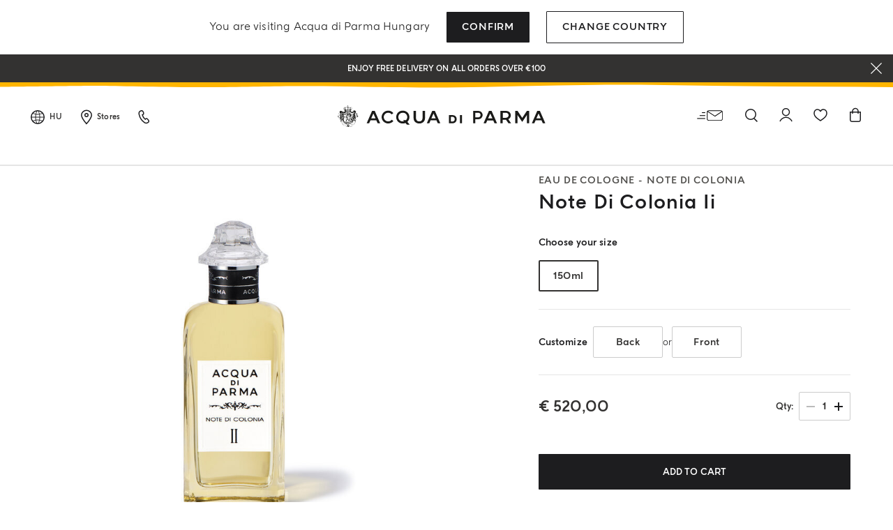

--- FILE ---
content_type: text/html;charset=UTF-8
request_url: https://www.acquadiparma.com/en/hu/note-di-colonia-ii/NDCIIEDC.html
body_size: 36493
content:
<!doctype html>



<html lang="en">
<head><style>
.product-tile.product-tile-medium .tile-body .tile-name .product-name h3 {
    font-size: .875rem !important;
    line-height: .875rem;
    letter-spacing: .02em;
}
@media (min-width: 1024px) {
    .product-tile.product-tile-medium .tile-body .tile-name .product-name h3 {
        font-size: .875rem !important;
        line-height: .875rem;
        letter-spacing: .02em;
    }
}
@media (min-width: 768px) {
    .product-tile.product-tile-medium .tile-body .tile-name .product-name h3 {
        font-size: .875rem !important;
        line-height: .875rem;
        letter-spacing: .02em;
    }
}</style><meta name="viewport" content="width=device-width, initial-scale=1.0"><link rel="preload" imagesrcset="https://www.acquadiparma.com/dw/image/v2/BDPB_PRD/on/demandware.static/-/Sites-adp-master-catalog/default/dw183cad01/images/hi-res-1/ADP29002-150ML.master.1.H1.jpg?sw=780&amp;q=85 1x, https://www.acquadiparma.com/dw/image/v2/BDPB_PRD/on/demandware.static/-/Sites-adp-master-catalog/default/dw183cad01/images/hi-res-1/ADP29002-150ML.master.1.H1.jpg?sw=1560&amp;q=85 2x" as="image" fetchpriority="high">

<meta charset="UTF-8">

<meta http-equiv="x-ua-compatible" content="ie=edge">



<title>Note Di Colonia Ii Eau De Cologne - Note Di Colonia | Acqua di Parma</title>

<link href="/on/demandware.static/Sites-acquadiparma-Site/-/default/dwd74b49ef/images/favicon.ico" rel="shortcut icon">

<meta name="description" content="Shop Note Di Colonia Ii Eau De Cologne by Acqua di Parma. Browse the entire collection and discover exclusive iconic luxury products. Official website">
<meta name="keywords" content="">






    <!-- OneTrust Cookies Consent Notice start -->




    <script src="https://cdn.cookielaw.org/scripttemplates/otSDKStub.js" data-document-language="true" type="kleecks/javascript" charset="UTF-8" data-domain-script="273f3d70-3d6b-40cb-8b32-fa6acfd62bf6" async="false"></script>
    <script type="kleecks/javascript">
        function OptanonWrapper() {
            $(window).trigger('OneTrustLoaded');
         }
    </script>

<!-- OneTrust Cookies Consent Notice end -->






    <meta name="google-site-verification" content="FthNb9Exh9o_hfPQ10jod4TLF6e025T-q2lz0bdLttc">











    






    
  









  <script type="kleecks/javascript">
    var dataLayer = dataLayer || [];
    dataLayer.push({"clientStatus":"Not client","country":"HU","language":"en","currencyCode":"EUR","loginStatus":"Logged Out","pageSubSubCategory":"","pageSubcategory":"","pageTopCategory":"Fragrances","pageType":"Product Page"});
    
  </script>



    <script type="kleecks/javascript">
        window.googleAnalytics = {
            DATA_LAYER_NAME : 'dataLayer',
            CONTAINER_ID: 'GTM-PVRQC5D',
            ANALYTICS_EVENTS_KEY: 'analyticsEvents'
        };

        var dataLayer = dataLayer || [];

        
        
            dataLayer = dataLayer.concat(
                [{"eeAction":"eeProductDetail","products":[{"id":"ADP29002-150ML","isBundle":"No","isEngraved":"No","name":"Note di Colonia II","productCollection":"","productMasterId":"NDCIIEDC","productMidCategory":"","productStock":"In Stock","variant":"150ML","brand":"Acqua di Parma","category":"fragrances-collections-note-di-colonia","price":520}]}]
            );

            
        

    </script>

    

    
        <!-- Google Tag Manager -->
        <script type="kleecks/javascript">(function(w,d,s,l,i){w[l]=w[l]||[];w[l].push({'gtm.start':
        new Date().getTime(),event:'gtm.js'});var f=d.getElementsByTagName(s)[0],
        j=d.createElement(s),dl=l!='dataLayer'?'&l='+l:'';j.async=true;j.src=
        'https://www.googletagmanager.com/gtm.js?id='+i+dl;f.parentNode.insertBefore(j,f);
        })(window,document,'script','dataLayer','GTM-PVRQC5D');</script>
        <!-- End Google Tag Manager -->
    

    <script type="kleecks/javascript">
        
    </script>






    <meta name="robots" content="NOINDEX,FOLLOW">




    
    
       <link rel="canonical" href="https://www.acquadiparma.com/en/hu/note-di-colonia-ii/NDCIIEDC.html">
    




    
       
            
            
                
            
        
            
            
                <link rel="alternate" href="https://www.acquadiparma.com/de/at/note-di-colonia-ii/NDCIIEDC.html" hreflang="de-at">
            
        
            
            
                <link rel="alternate" href="https://www.acquadiparma.com/en/at/note-di-colonia-ii/NDCIIEDC.html" hreflang="en-at">
            
        
            
            
                <link rel="alternate" href="https://www.acquadiparma.com/en/be/note-di-colonia-ii/NDCIIEDC.html" hreflang="en-be">
            
        
            
            
                <link rel="alternate" href="https://www.acquadiparma.com/fr/be/note-di-colonia-ii/NDCIIEDC.html" hreflang="fr-be">
            
        
            
            
                <link rel="alternate" href="https://www.acquadiparma.com/en/bg/note-di-colonia-ii/NDCIIEDC.html" hreflang="en-bg">
            
        
            
            
                
            
        
            
            
                <link rel="alternate" href="https://www.acquadiparma.com/en/hr/note-di-colonia-ii/NDCIIEDC.html" hreflang="en-hr">
            
        
            
            
                <link rel="alternate" href="https://www.acquadiparma.com/en/cz/note-di-colonia-ii/NDCIIEDC.html" hreflang="en-cz">
            
        
            
            
                <link rel="alternate" href="https://www.acquadiparma.com/en/dk/note-di-colonia-ii/NDCIIEDC.html" hreflang="en-dk">
            
        
            
            
                <link rel="alternate" href="https://www.acquadiparma.com/en/ee/note-di-colonia-ii/NDCIIEDC.html" hreflang="en-ee">
            
        
            
            
                <link rel="alternate" href="https://www.acquadiparma.com/en/fi/note-di-colonia-ii/NDCIIEDC.html" hreflang="en-fi">
            
        
            
            
                <link rel="alternate" href="https://www.acquadiparma.com/fr/fr/note-di-colonia-ii/NDCIIEDC.html" hreflang="fr-fr">
            
        
            
            
                <link rel="alternate" href="https://www.acquadiparma.com/de/de/note-di-colonia-ii/NDCIIEDC.html" hreflang="de-de">
            
        
            
            
                <link rel="alternate" href="https://www.acquadiparma.com/en/gr/note-di-colonia-ii/NDCIIEDC.html" hreflang="en-gr">
            
        
            
            
                <link rel="alternate" href="https://www.acquadiparma.com/en/hu/note-di-colonia-ii/NDCIIEDC.html" hreflang="en-hu">
            
        
            
            
                <link rel="alternate" href="https://www.acquadiparma.com/en/ie/note-di-colonia-ii/NDCIIEDC.html" hreflang="en-ie">
            
        
            
            
                <link rel="alternate" href="https://www.acquadiparma.com/it/it/note-di-colonia-ii/NDCIIEDC.html" hreflang="it-it">
            
        
            
            
                <link rel="alternate" href="https://www.acquadiparma.com/en/lv/note-di-colonia-ii/NDCIIEDC.html" hreflang="en-lv">
            
        
            
            
                
            
        
            
            
                <link rel="alternate" href="https://www.acquadiparma.com/en/lt/note-di-colonia-ii/NDCIIEDC.html" hreflang="en-lt">
            
        
            
            
                <link rel="alternate" href="https://www.acquadiparma.com/fr/lu/note-di-colonia-ii/NDCIIEDC.html" hreflang="fr-lu">
            
        
            
            
                <link rel="alternate" href="https://www.acquadiparma.com/en/lu/note-di-colonia-ii/NDCIIEDC.html" hreflang="en-lu">
            
        
            
            
                <link rel="alternate" href="https://www.acquadiparma.com/de/lu/note-di-colonia-ii/NDCIIEDC.html" hreflang="de-lu">
            
        
            
            
                
            
        
            
            
                <link rel="alternate" href="https://www.acquadiparma.com/en/nl/note-di-colonia-ii/NDCIIEDC.html" hreflang="en-nl">
            
        
            
            
                <link rel="alternate" href="https://www.acquadiparma.com/en/no/note-di-colonia-ii/NDCIIEDC.html" hreflang="en-no">
            
        
            
            
                <link rel="alternate" href="https://www.acquadiparma.com/en/pl/note-di-colonia-ii/NDCIIEDC.html" hreflang="en-pl">
            
        
            
            
                <link rel="alternate" href="https://www.acquadiparma.com/en/pt/note-di-colonia-ii/NDCIIEDC.html" hreflang="en-pt">
            
        
            
            
                <link rel="alternate" href="https://www.acquadiparma.com/en/ro/note-di-colonia-ii/NDCIIEDC.html" hreflang="en-ro">
            
        
            
            
                <link rel="alternate" href="https://www.acquadiparma.com/en/sk/note-di-colonia-ii/NDCIIEDC.html" hreflang="en-sk">
            
        
            
            
                <link rel="alternate" href="https://www.acquadiparma.com/en/si/note-di-colonia-ii/NDCIIEDC.html" hreflang="en-si">
            
        
            
            
                <link rel="alternate" href="https://www.acquadiparma.com/es/es/note-di-colonia-ii/NDCIIEDC.html" hreflang="es-es">
            
        
            
            
                <link rel="alternate" href="https://www.acquadiparma.com/en/se/note-di-colonia-ii/NDCIIEDC.html" hreflang="en-se">
            
        
            
            
                <link rel="alternate" href="https://www.acquadiparma.com/de/ch/note-di-colonia-ii/NDCIIEDC.html" hreflang="de-ch">
            
        
            
            
                <link rel="alternate" href="https://www.acquadiparma.com/fr/ch/note-di-colonia-ii/NDCIIEDC.html" hreflang="fr-ch">
            
        
            
            
                <link rel="alternate" href="https://www.acquadiparma.com/it/ch/note-di-colonia-ii/NDCIIEDC.html" hreflang="it-ch">
            
        
            
            
                <link rel="alternate" href="https://www.acquadiparma.com/en/gb/note-di-colonia-ii/NDCIIEDC.html" hreflang="en-gb">
            
        
            <link rel="alternate" href="https://www.acquadiparma.com/default/en/note-di-colonia-ii/NDCIIEDC.html" hreflang="en-us">
        
    


<meta property="og:title" content="Acqua di Parma">

    
    
        <meta property="og:url" content="https://www.acquadiparma.com/en/hu/note-di-colonia-ii/NDCIIEDC.html">
    

<meta property="og:type" content="website">
<meta property="og:description" content="Shop Note di Colonia II Note di Colonia by Acqua di Parma. Browse the entire Note di Colonia collection and discover exclusive luxury products from the iconic Italian Maison.">
<meta property="og:image" content="https://www.acquadiparma.com/on/demandware.static/Sites-acquadiparma-Site/-/default/dw671564d3/images/svg/logo.svg">




    
    




<link rel="preload" href="/on/demandware.static/Sites-acquadiparma-Site/-/default/dw82cec36f/fonts/AcquadiParma-Light.woff2" as="font" type="font/woff2" crossorigin="anonymous">
<link rel="preload" href="/on/demandware.static/Sites-acquadiparma-Site/-/default/dwaab781b6/fonts/AcquadiParma-Bold.woff2" as="font" type="font/woff2" crossorigin="anonymous">
<link rel="preload" href="/on/demandware.static/Sites-acquadiparma-Site/-/default/dwa74bfb9f/fonts/AcquadiParma-Light.woff" as="font" type="font/woff" crossorigin="anonymous">
<link rel="preload" href="/on/demandware.static/Sites-acquadiparma-Site/-/default/dw7075fb6e/fonts/AcquadiParma-Bold.woff" as="font" type="font/woff" crossorigin="anonymous">


<style>
    @font-face {
        font-family: "Acqua di Parma";
        font-weight: 400;
        font-style: normal;
        font-display: swap;
        font-display: swap;src: local("AcquadiParma-Light"), url("/on/demandware.static/Sites-acquadiparma-Site/-/default/dw82cec36f/fonts/AcquadiParma-Light.woff2") format("woff2"), url("https://www.acquadiparma.com/en/hu/fonts/AcquadiParma-Light.woff") format("woff");
    }

    @font-face {
        font-family: "Acqua di Parma";
        font-weight: 700;
        font-style: normal;
        font-display: swap;
        font-display: swap;src: local("AcquadiParma-Bold"), url("/on/demandware.static/Sites-acquadiparma-Site/-/default/dwaab781b6/fonts/AcquadiParma-Bold.woff2") format("woff2"), url("https://www.acquadiparma.com/en/hu/fonts/AcquadiParma-Bold.woff") format("woff");
    }

    @font-face {
        font-family: "CGTimesRegular";
        font-style: normal;
        font-display: swap;
        font-display: swap;src: local("CGTimesRegular"), url("/on/demandware.static/Sites-acquadiparma-Site/-/default/dwcca8fe89/fonts/CGTimesRegular.ttf") format("truetype");
    }

    @font-face {
        font-family: "Tangerine";
        font-weight: 700;
        font-style: normal;
        font-display: swap;
        font-display: swap;src: local("Tangerine"), url("/on/demandware.static/Sites-acquadiparma-Site/-/default/dwcb72557c/fonts/Tangerine-Bold.ttf") format("truetype");
    }
</style>


<link rel="preload" href="/on/demandware.static/Sites-acquadiparma-Site/-/default/dw0179fd96/images/product/blank_grey.png" as="image" type="image/png">
<link rel="preload" href="/on/demandware.static/Sites-acquadiparma-Site/-/default/dw671564d3/images/svg/logo.svg" as="image" type="image/svg+xml">


<link rel="stylesheet" href="https://www.acquadiparma.com/on/demandware.static/Sites-acquadiparma-Site/-/en_HU/v1768777897794/css/global.css" no-defer="no-defer">



    <link rel="stylesheet" href="https://www.acquadiparma.com/on/demandware.static/Sites-acquadiparma-Site/-/en_HU/v1768777897794/css/common/layout/page.css" no-defer="no-defer">

    <link rel="stylesheet" href="https://www.acquadiparma.com/on/demandware.static/Sites-acquadiparma-Site/-/en_HU/v1768777897794/css/swiperImports.css" no-defer="no-defer">

    <link rel="stylesheet" href="https://www.acquadiparma.com/on/demandware.static/Sites-acquadiparma-Site/-/en_HU/v1768777897794/css/product/detail.css" no-defer="no-defer">

    <link rel="stylesheet" href="https://www.acquadiparma.com/on/demandware.static/Sites-acquadiparma-Site/-/en_HU/v1768777897794/css/pd/allMenuComponents.css" no-defer="no-defer">






    <script type="text/plain" src="https://try.abtasty.com/bf54020f0a4e2ce0ecd999b39119b525.js" class="optanon-category-C0002"></script>







    
<script src="https://www.booxi.eu/api/booknow.js" async type="kleecks/javascript"></script>
 <script type="kleecks/javascript">
    var booxiCountryCode = 'HU';
    var booxiLanguageCode = 'eng';
    var booxiApiKey = '';
    var booxiLoginURL = '/en/hu/login/?source=booxiSource';
    var booxiClientData = null;
</script>






    <!-- Live Story Main Script -->
    <script type="kleecks/javascript">(function(d,w,s,u,y,z) { y=d.createElement(s);
        z=d.getElementsByTagName(s)[0]; y.src=u; y.type="text/javascript"; y.async=1; z.parentNode.insertBefore(y,z);
        })(document,window,"script","https://assets.livestory.io/dist/livestory-acquadiparma.min.js");
    </script>
    <script type="kleecks/javascript">
        window.LS_CONTROLLER_URL = "https://www.acquadiparma.com/on/demandware.store/Sites-acquadiparma-Site/en_HU/Livestory-Parse";
    </script>





    



<script src="https://www.google.com/recaptcha/api.js" defer type="kleecks/javascript"></script>



    <script async src="https://eu-library.klarnaservices.com/lib.js" data-client-id="eb506c75-70db-5a7b-9603-2acddbe9e206" type="kleecks/javascript"></script>




    <!-- Hotjar Tracking Code for https://www.acquadiparma.com -->
<script type="kleecks/javascript">
    (function(h,o,t,j,a,r){
        h.hj=h.hj||function(){(h.hj.q=h.hj.q||[]).push(arguments)};
        h._hjSettings={hjid:2994867,hjsv:6};
        a=o.getElementsByTagName('head')[0];
        r=o.createElement('script');r.async=1;
        r.src=t+h._hjSettings.hjid+j+h._hjSettings.hjsv;
        a.appendChild(r);
    })(window,document,'https://static.hotjar.com/c/hotjar-','.js?sv=');
</script>





<script type="kleecks/javascript">//<!--
/* <![CDATA[ (head-active_data.js) */
var dw = (window.dw || {});
dw.ac = {
    _analytics: null,
    _events: [],
    _category: "",
    _searchData: "",
    _anact: "",
    _anact_nohit_tag: "",
    _analytics_enabled: "true",
    _timeZone: "Europe/Rome",
    _capture: function(configs) {
        if (Object.prototype.toString.call(configs) === "[object Array]") {
            configs.forEach(captureObject);
            return;
        }
        dw.ac._events.push(configs);
    },
	capture: function() { 
		dw.ac._capture(arguments);
		// send to CQ as well:
		if (window.CQuotient) {
			window.CQuotient.trackEventsFromAC(arguments);
		}
	},
    EV_PRD_SEARCHHIT: "searchhit",
    EV_PRD_DETAIL: "detail",
    EV_PRD_RECOMMENDATION: "recommendation",
    EV_PRD_SETPRODUCT: "setproduct",
    applyContext: function(context) {
        if (typeof context === "object" && context.hasOwnProperty("category")) {
        	dw.ac._category = context.category;
        }
        if (typeof context === "object" && context.hasOwnProperty("searchData")) {
        	dw.ac._searchData = context.searchData;
        }
    },
    setDWAnalytics: function(analytics) {
        dw.ac._analytics = analytics;
    },
    eventsIsEmpty: function() {
        return 0 == dw.ac._events.length;
    }
};
/* ]]> */
// -->
</script>
<script type="kleecks/javascript">//<!--
/* <![CDATA[ (head-cquotient.js) */
var CQuotient = window.CQuotient = {};
CQuotient.clientId = 'bdpb-acquadiparma';
CQuotient.realm = 'BDPB';
CQuotient.siteId = 'acquadiparma';
CQuotient.instanceType = 'prd';
CQuotient.locale = 'en_HU';
CQuotient.fbPixelId = '__UNKNOWN__';
CQuotient.activities = [];
CQuotient.cqcid='';
CQuotient.cquid='';
CQuotient.cqeid='';
CQuotient.cqlid='';
CQuotient.apiHost='api.cquotient.com';
/* Turn this on to test against Staging Einstein */
/* CQuotient.useTest= true; */
CQuotient.useTest = ('true' === 'false');
CQuotient.initFromCookies = function () {
	var ca = document.cookie.split(';');
	for(var i=0;i < ca.length;i++) {
	  var c = ca[i];
	  while (c.charAt(0)==' ') c = c.substring(1,c.length);
	  if (c.indexOf('cqcid=') == 0) {
		CQuotient.cqcid=c.substring('cqcid='.length,c.length);
	  } else if (c.indexOf('cquid=') == 0) {
		  var value = c.substring('cquid='.length,c.length);
		  if (value) {
		  	var split_value = value.split("|", 3);
		  	if (split_value.length > 0) {
			  CQuotient.cquid=split_value[0];
		  	}
		  	if (split_value.length > 1) {
			  CQuotient.cqeid=split_value[1];
		  	}
		  	if (split_value.length > 2) {
			  CQuotient.cqlid=split_value[2];
		  	}
		  }
	  }
	}
}
CQuotient.getCQCookieId = function () {
	if(window.CQuotient.cqcid == '')
		window.CQuotient.initFromCookies();
	return window.CQuotient.cqcid;
};
CQuotient.getCQUserId = function () {
	if(window.CQuotient.cquid == '')
		window.CQuotient.initFromCookies();
	return window.CQuotient.cquid;
};
CQuotient.getCQHashedEmail = function () {
	if(window.CQuotient.cqeid == '')
		window.CQuotient.initFromCookies();
	return window.CQuotient.cqeid;
};
CQuotient.getCQHashedLogin = function () {
	if(window.CQuotient.cqlid == '')
		window.CQuotient.initFromCookies();
	return window.CQuotient.cqlid;
};
CQuotient.trackEventsFromAC = function (/* Object or Array */ events) {
try {
	if (Object.prototype.toString.call(events) === "[object Array]") {
		events.forEach(_trackASingleCQEvent);
	} else {
		CQuotient._trackASingleCQEvent(events);
	}
} catch(err) {}
};
CQuotient._trackASingleCQEvent = function ( /* Object */ event) {
	if (event && event.id) {
		if (event.type === dw.ac.EV_PRD_DETAIL) {
			CQuotient.trackViewProduct( {id:'', alt_id: event.id, type: 'raw_sku'} );
		} // not handling the other dw.ac.* events currently
	}
};
CQuotient.trackViewProduct = function(/* Object */ cqParamData){
	var cq_params = {};
	cq_params.cookieId = CQuotient.getCQCookieId();
	cq_params.userId = CQuotient.getCQUserId();
	cq_params.emailId = CQuotient.getCQHashedEmail();
	cq_params.loginId = CQuotient.getCQHashedLogin();
	cq_params.product = cqParamData.product;
	cq_params.realm = cqParamData.realm;
	cq_params.siteId = cqParamData.siteId;
	cq_params.instanceType = cqParamData.instanceType;
	cq_params.locale = CQuotient.locale;
	
	if(CQuotient.sendActivity) {
		CQuotient.sendActivity(CQuotient.clientId, 'viewProduct', cq_params);
	} else {
		CQuotient.activities.push({activityType: 'viewProduct', parameters: cq_params});
	}
};
/* ]]> */
// -->
</script>
<!-- Demandware Apple Pay -->

<style type="text/css">ISAPPLEPAY{display:inline}.dw-apple-pay-button,.dw-apple-pay-button:hover,.dw-apple-pay-button:active{background-color:black;background-image:-webkit-named-image(apple-pay-logo-white);background-position:50% 50%;background-repeat:no-repeat;background-size:75% 60%;border-radius:5px;border:1px solid black;box-sizing:border-box;margin:5px auto;min-height:30px;min-width:100px;padding:0}
.dw-apple-pay-button:after{content:'Apple Pay';visibility:hidden}.dw-apple-pay-button.dw-apple-pay-logo-white{background-color:white;border-color:white;background-image:-webkit-named-image(apple-pay-logo-black);color:black}.dw-apple-pay-button.dw-apple-pay-logo-white.dw-apple-pay-border{border-color:black}</style>

<meta name="generator" content="Kleecks"><meta property="og:locale" content="en_HU"><meta name="twitter:title" content="Note Di Colonia Ii Eau De Cologne - Note Di Colonia | Acqua di Parma"><meta name="twitter:url" content="https://www.acquadiparma.com/en/hu/note-di-colonia-ii/NDCIIEDC.html"><meta name="twitter:description" content="Shop Note Di Colonia Ii Eau De Cologne by Acqua di Parma. Browse the entire collection and discover exclusive iconic luxury products. Official website"><meta name="twitter:card" content="summary"><script type="application/ld+json">{"@context":"https://schema.org","@type":"Product","name":"Eau de Cologne Note di Colonia note di colonia ii","description":"The cologne scent of the Note di Colonia II eau de cologne by Acqua di Parma is a tribute to 'Nessun Dorma' by Giacomo Puccini in an intensely sophisticated fragrance with a bold personality. This cologne scent traces the opera's hopeful and eager mood by merging the fresh bouquets of orange, bergamot and grapefruit with the aromatic notes of cardamom and basil. The cologne spray Note di Colonia II takes shape and becomes grounded with the warm deep scents of sandalwood notes and guaiac, vetiver and musk.The cologne scent of the Note di Colonia II eau de cologne by Acqua di Parma is a tribute to 'Nessun Dorma' by Giacomo Puccini in an intensely sophisticated fragrance with a bold personality. This cologne scent traces the opera's hopeful and eager mood by merging the fresh bouquets of orange, bergamot and grapefruit with the aromatic notes of cardamom and basil. The cologne spray Note di Colonia II takes shape and becomes grounded with the warm deep scents of sandalwood notes and guaiac, vetiver and musk. Top Notes: Bergamot, Orange, Grapefruit, Cardamom, Basil Heart Notes: Sandalwood, Guaiac Base Notes: Musk, Vetiver","category":"Fragrances","image":[{"@type":"ImageObject","name":"Note di Colonia II, 150ML, hi-res-1","url":"https://www.acquadiparma.com/dw/image/v2/BDPB_PRD/on/demandware.static/-/Sites-adp-master-catalog/default/dw183cad01/images/hi-res-1/ADP29002-150ML.master.1.H1.jpg?sw=780&q=85"},{"@type":"ImageObject","name":"Note di Colonia II, 150ML, hi-res-1","url":"https://www.acquadiparma.com/dw/image/v2/BDPB_PRD/on/demandware.static/-/Sites-adp-master-catalog/default/dw878fd8dc/images/hi-res-1/ADP29002-150ML.2.H1.jpg?sw=780&q=85"},{"@type":"ImageObject","name":"Note di Colonia II, 150ML, hi-res-1","url":"https://www.acquadiparma.com/dw/image/v2/BDPB_PRD/on/demandware.static/-/Sites-adp-master-catalog/default/dwa76e14f2/images/hi-res-1/ADP29002-150ML.3.H1.jpg?sw=780&q=85"},{"@type":"ImageObject","name":"Note di Colonia II, 150ML, hi-res-1","url":"https://www.acquadiparma.com/dw/image/v2/BDPB_PRD/on/demandware.static/-/Sites-adp-master-catalog/default/dw9da52672/images/hi-res-1/ADP29002-150ML.4.H1.jpg?sw=780&q=85"}],"brand":{"@type":"Brand","name":"Acqua di Parma","alternateName":"ADP","logo":"/on/demandware.static/Sites-acquadiparma-Site/-/default/dw671564d3/images/svg/logo.svg"},"manufacturer":{"@type":"Organization","name":"Acqua Di Parma"},"sku":"ADP29002-150ML","inProductGroupWithID":"NDCIIEDC","offers":{"@type":"Offer","url":"https://www.acquadiparma.com/en/hu/note-di-colonia-ii/NDCIIEDC.html","price":"520.00","priceCurrency":"EUR","availability":"https://schema.org/InStock","itemCondition":"https://schema.org/NewCondition","seller":{"@type":"Organization","name":"Acqua di Parma","logo":"/on/demandware.static/Sites-acquadiparma-Site/-/default/dw671564d3/images/svg/logo.svg"},"hasMerchantReturnPolicy":{"@type":"MerchantReturnPolicy","name":"Merchant Return Policy","description":"This return policy applies to all products sold by Acqua di Parma.","merchantReturnLink":"https://www.acquadiparma.com/en/hu/client-service/","returnMethod":"https://schema.org/ReturnByMail","applicableCountry":{"@type":"Country","name":"HU"},"merchantReturnDays":"14","refundType":"https://schema.org/FullRefund"},"shippingDetails":{"@type":"OfferShippingDetails","deliveryTime":{"@type":"ShippingDeliveryTime","handlingTime":{"@type":"QuantitativeValue","maxValue":"6","minValue":"3","unitCode":"d"}}}},"mpn":"8028713290022","gtin":"8028713290022","size":"150ML"}</script><style>* {
  -webkit-transition: none !important;
  -moz-transition: none !important;
  -o-transition: none !important;
  -ms-transition: none !important;
  transition: none !important;
}</style></head>
<body class="KL-D-18 KL-LANG-en KL-P_URL_1-en KL-P_URL_2-hu KL-P_URL_3-note-di-colonia-ii KL-URL-NDCIIEDC_html KL-URL-LEVEL-4 KL-CMS_URL-LEVEL-4 KL-UA-BOT KL-UA-DESKTOP sp-PRODUCT KL-scripts-loading KL-styles-loading a56464aaed98e91e93d50d2f3c862ecb" kl-user-country-isocode="US" kl-country-locale-isocode="HU" kl-shipping-min="3" kl-shipping-max="6"><script type="kleecks/javascript">function KL_getCookie(name) {
    var match = document.cookie.match(new RegExp('(^| )' + name + '=([^;]+)'));
    if (match) return match[2];
}
  
function KL_setCookie(name, value, days) {
    var expires = '';
    if (days) {
        var date = new Date();
        date.setTime(date.getTime() + (days * 24 * 60 * 60 * 1000));
        expires = '; expires=' + date.toUTCString();
    }
    document.cookie = name + '=' + value + expires + '; path=/';
}</script>








    









    <input type="hidden" name="analytics-events" value="[{&quot;eeAction&quot;:&quot;eeProductDetail&quot;,&quot;products&quot;:[{&quot;id&quot;:&quot;ADP29002-150ML&quot;,&quot;isBundle&quot;:&quot;No&quot;,&quot;isEngraved&quot;:&quot;No&quot;,&quot;name&quot;:&quot;Note di Colonia II&quot;,&quot;productCollection&quot;:&quot;&quot;,&quot;productMasterId&quot;:&quot;NDCIIEDC&quot;,&quot;productMidCategory&quot;:&quot;&quot;,&quot;productStock&quot;:&quot;In Stock&quot;,&quot;variant&quot;:&quot;150ML&quot;,&quot;brand&quot;:&quot;Acqua di Parma&quot;,&quot;category&quot;:&quot;fragrances-collections-note-di-colonia&quot;,&quot;price&quot;:520}]}]">


    
        <!-- Google Tag Manager (noscript) -->
        <noscript><iframe height="0" width="0" style="display:none;visibility:hidden" data-kleecks-src="https://www.googletagmanager.com/ns.html?id=GTM-PVRQC5D"></iframe></noscript>
        <!-- End Google Tag Manager (noscript) -->
    





    
    
    <script type="kleecks/javascript">
        window.mcTrackingCodeData = {"setOrgId":{"payload":"7275512","mandatory":true,"pushed":false},"setUserInfo":{"payload":{"email":"GUEST","details":{"currency":"EUR","language":"en","country":"HU"}},"mandatory":true,"pushed":false},"trackPageView":{"payload":{"item":"ADP29002-150ML"},"mandatory":false,"pushed":false}};
    </script>






<div id="wrapper">
<script type="kleecks/javascript">//common/scripts.isml</script>
<script defer type="kleecks/javascript" src="https://www.acquadiparma.com/on/demandware.static/Sites-acquadiparma-Site/-/en_HU/v1768777897794/js/main.js"></script>

    <script defer type="kleecks/javascript" src="https://www.acquadiparma.com/on/demandware.static/Sites-acquadiparma-Site/-/en_HU/v1768777897794/js/common/layout/page.js">
    </script>

    <script defer type="kleecks/javascript" src="https://www.acquadiparma.com/on/demandware.static/Sites-acquadiparma-Site/-/en_HU/v1768777897794/js/productDetail.js">
    </script>

    <script type="kleecks/module" src="https://unpkg.com/@google/model-viewer/dist/model-viewer.min.js">
    </script>

    <script defer type="kleecks/javascript" src="https://www.acquadiparma.com/on/demandware.static/Sites-acquadiparma-Site/-/en_HU/v1768777897794/js/engraving.js">
    </script>

    <script defer type="kleecks/javascript" src="https://www.acquadiparma.com/on/demandware.static/Sites-acquadiparma-Site/-/en_HU/v1768777897794/js/candleTag.js">
    </script>

    <script defer type="kleecks/javascript" src="https://www.acquadiparma.com/on/demandware.static/Sites-acquadiparma-Site/-/en_HU/v1768777897794/js/pd/allMenuComponents.js">
    </script>


<div class="error-messaging"></div>
<div class="page" data-action="Product-Show" data-querystring="pid=NDCIIEDC" data-navigation="">
<div class="modal fade" id="removeProductModal" tabindex="-1" role="dialog" aria-labelledby="removeProductLineItemModal">
    <div class="modal-dialog modal-dialog-centered" role="document">
        <div class="modal-content">
            <div class="modal-header delete-confirmation-header">
                <span class="modal-title text-xxl" id="removeProductLineItemModal">Remove Product?</span>
                <button type="button" class="close" data-dismiss="modal" aria-label="Close">
                    <span aria-hidden="true" class="icon icon-modal-close"></span>
                </button>
            </div>
            <div class="modal-body delete-confirmation-body">
                Are you sure you would like to remove this item from the shopping cart?
                <p class="product-to-remove"></p>
            </div>
            <div class="modal-footer">
                <button type="button" class="btn btn-outline-primary btn-m" data-dismiss="modal">Cancel</button>
                <button type="button" class="btn btn-primary cart-delete-confirmation-btn btn-m" data-dismiss="modal">
                    Yes
                </button>
            </div>
        </div>
    </div>
</div>




<header class="page-header-container promo-open">

    
    

    

    <div id="countries-popup">
        <div class="countries-popup-wrapper">
            <span class="countries-popup-title font-weight-normal">You are visiting Acqua di Parma <span>Hungary</span></span>
            <div class="actions">
                <a class="btn btn-primary country-link text-m" href="javascript:void(0);" rel="nofollow" data-href="/on/demandware.store/Sites-acquadiparma-Site/en_HU/CountrySelector-SetAjaxCountry?code=HU&amp;loc=en_HU&amp;src=popup&amp;current=true">Confirm</a>

                <a class="btn btn-outline-primary text-m" href="https://www.acquadiparma.com/countries/" title="countries">Change Country</a>
            </div>
        </div>
    </div>



    
    
    <div class="promo-message-popup">
        <button type="button" class="close-button" aria-label="Close">
            <span class="icon icon-close-white"></span>
        </button>
        <div class="content d-flex justify-content-center align-items-center h-100">
            
	 


	<div class="html-slot-container h-100">
    
        
            <div class="promo-swiper-container h-100">
                <div class="swiper-wrapper">
                    
                        <div class="swiper-slide d-flex d-align align-items-center justify-content-center">
                            Enjoy free delivery on all orders over €100
                        </div>
                    
                        <div class="swiper-slide d-flex d-align align-items-center justify-content-center">
                            <p>New-in:<span style="color:#ffffff;"> </span><a href="https://www.acquadiparma.com/magnolia-infinita/MAGNOLIAINFINITAEDPCNY.html" title="MAGNOLIAINFINITAEDPCNY"><span style="color:#ffffff;">MAGNOLIA INFINITA LIMITED EDITION</span></a></p>
                        </div>
                    
                        <div class="swiper-slide d-flex d-align align-items-center justify-content-center">
                            Register and enjoy a world of benefits
                        </div>
                    
                        <div class="swiper-slide d-flex d-align align-items-center justify-content-center">
                            Complimentary gift on all orders over 180€
                        </div>
                    
                </div>
            </div>
        
    
</div>
  
	
        </div>
    </div>



    
    <div class="header-wave"></div>

    
    <div class="container-fluid">
        <div class="row no-gutters navbar-header align-items-center">
            
            <div class="col-2 col-md-3 col-lg-4 navbar-header-left d-flex justify-content-start">
                    
                <div class="menu-item country-select-container d-none d-lg-inline-block">
                    
    
    <div class="country-selector main-category d-none d-lg-inline-block" tabindex="0">
        <span class="icon icon-globe"></span>
        
            <button class="country-code d-none d-lg-inline-block" data-toggle="dropdown" aria-expanded="false" aria-label="Hungary">
                HU
            </button>
        
    </div>
    <div class="aside-dropdown switch-languages" data-current-locale="en_HU">
        <div class="content">
            <div class="current-country">
                <div class="close-element">
                    <span class="icon icon-small icon-close"></span>
                </div>
                <div class="shipping-to">
                    <span class="shipping-to-label text-xs">Shipping to:</span>
                    <span class="shipping-country-name text-xs">Hungary</span>
                </div>
                <div class="change-country">
                    <a class="change-country-link text-xs" href="https://www.acquadiparma.com/countries/" rel="nofollow" title="countries">Change shipping country</a>
                </div>
            </div>
            
            
        </div>
    </div>


                </div>
                    
                <div class="menu-item d-none d-lg-inline-block">
                    <a class="d-flex align-items-center" href="https://www.acquadiparma.com/en/hu/store-locator/" title="Store locator" aria-label="Store locator">
                        <span class="icon icon-pin"></span>
                        <span class="d-none d-lg-inline-block ma-l-2 text-xxs font-weight-bold">Stores</span>
                    </a>
                </div>
                    
                <div class="menu-item d-none d-lg-inline-block">
                    <a href="https://www.acquadiparma.com/en/hu/contact-us/" title="Contact us" aria-label="Contact us">
                        <span class="icon icon-phone"></span>
                    </a>
                </div>
                    
                <div class="menu-item mobile-menu mobile-menu-icon-cointainer d-lg-none">
                    <button class="navbar-toggler d-lg-none" type="button" data-toggle="offcanvas" aria-controls="sg-navbar-collapse" aria-expanded="false" aria-label="Toggle navigation">
    <span class="icon icon-close icon-hamburger-close"></span>
    <span class="icon icon-hamburger-search"></span>
</button>
                </div>
            </div>
            
            <div class="col-8 col-md-6 col-lg-4 text-center">
                <a href="https://www.acquadiparma.com/en/hu/" title="Acqua di Parma Home">
                    <img class="header-logo img-fluid" src="/on/demandware.static/Sites-acquadiparma-Site/-/default/dw671564d3/images/svg/logo.svg" alt="Acqua di Parma" title="Acqua di Parma" width="336" height="28" loading="lazy">
                </a>
            </div>
            
            <div class="col-2 col-md-3 col-lg-4 text-right layer-container-wrapper navbar-header-right d-flex justify-content-end">
                    
                <div class="menu-item mobile-hidden newsletter-icon-container">
                    
    <div class="nl-button">
        <button id="nl_button_header" aria-label="Search" aria-expanded="false">
            <span class="icon icon-newsletter"></span>
        </button>
    </div>


                </div>
                <div class="menu-item d-none d-lg-inline-block search search-icon-container" role="search">
                    <div class="search-button">
    <button id="search_button_header" aria-label="Search" aria-expanded="false">
        <span class="icon icon-search header-search-toggler"></span>
    </button>
</div>

                </div>
                    
                <div class="menu-item mobile-hidden login-icon-container">
                    <div class="user">
    
        
            <a class="login-popup-opener" href="javascript:void(0);" title="Login" aria-label="Login" data-toggle="modal" data-target="#loginModal">
                <span class="icon icon-account"></span>
            </a>
        
    
</div>
                </div>
                    
                <div class="menu-item mobile-hidden favourites-container">
                    
    <a class="wishlist" href="https://www.acquadiparma.com/en/hu/wishlist/" title="Wishlist" aria-label="Wishlist">
        <span class="icon icon-wishlist"></span>
    </a>

                </div>
                    
                <div class="menu-item mini-cart-layer">
                    <div class="header-minicart layer-opener minicart-button" data-action-url="/on/demandware.store/Sites-acquadiparma-Site/en_HU/Cart-MiniCartShow" data-parent-wrapper="mini-cart-layer">
                        <a class="link" href="https://www.acquadiparma.com/en/hu/cart/" title="Go to shopping cart" aria-label="Go to shopping cart">
                            
    <span class="minicart-quantity-container ">
        <span class="icon icon-cart"></span>
        <span class="minicart-quantity d-none">
            0
        </span>
    </span>

                        </a>
                    </div>
                </div>
            </div>
        </div>
    </div>

    
    <nav class="header-navigation" aria-label="Page navigation">
        <div class="main-menu-container">

            
            <div class="search-wrapper d-block d-lg-none">
                <div class="site-search">
                    <div class="form-wrapper container-fluid">
                        <form role="search" action="https://www.acquadiparma.com/en/hu/search/" method="get" name="simpleSearch">
                            <div class="form-group ma-0 w-100">
                                <input class="form-control form-control-icon-search form-control-action search-field" type="search" id="headerSearchInput" name="q" value="" placeholder="Search products..." autocomplete="off" aria-label="Search products..." data-searchminchars="3" required>

                                
                                <button type="button" class="search-clear-btn form-control-action-btn d-lg-none" data-action="inputClear">
                                    <span class="action-btn-icon-close"></span>
                                </button>

                                
                                <button type="submit" class="search-submit-btn form-control-action-btn d-none d-lg-block" data-action="formSubmit">
                                    <span class="action-btn-text">Search</span>
                                </button>
                            </div>
                            <input type="hidden" value="en_HU" name="lang">
                        </form>
                        
                        <button type="button" class="search-close" aria-label="Close"><span class="icon icon-close"></span></button>
                    </div>
                </div>

                
                <div class="suggestions-wrapper" data-url="/on/demandware.store/Sites-acquadiparma-Site/en_HU/SearchServices-GetSuggestions?q=">
                    <div class="suggestions-container container-fluid"></div>
                </div>
            </div>

            
            
                



    
    


    
    <div class="navbar-header-center main-menu-section d-none d-lg-block">
        <div class="main-menu" id="sg-navbar-collapse">
            <nav id="nav" class="experience-navbar" aria-label="Navigation menu">
                <div class="main-menu-wrapper">

                    
                    <div class="navbar-wrapper">
                        <div class="nav navbar-nav"></div>
                    </div>

                    
                    <template id="navbar-template">
                        <div class="nav-item experience-nav-item text-center text-uppercase font-weight-bold d-flex d-lg-block">
                            <div class="d-flex align-items-center">
                                <div class="d-none pa-r-3 nav-image-mobile">
                                    <img class="lazy" src="" alt="" loading="lazy">
                                </div>
                                <a href id class="experience-nav-link" data-toggle="dropdown" aria-haspopup="true" aria-expanded="false" aria-label="Open the menu: placeholder">
                                </a>
                            </div>

                            <div class="d-block d-lg-none">
                                <span class="icon icon-chevron-right"></span>
                            </div>
                        </div>
                    </template>

                    <div class="experience-dropdown-menu hide">
                        <div class="container-fluid position-relative">

                            <button type="button" class="menu-dropdown-close d-none d-lg-block position-absolute" aria-label="Close">
                                <span class="icon icon-close"></span>
                            </button>

                            
                                
                                
                                    
                                
                                <div class="experience-region experience-menuContent"><div class="experience-component experience-menu-menuFirstLevel">

<div class="row dropdown-first-level-wrapper flex-column hide" data-name="Valentine's Day" data-link="https://www.acquadiparma.com/en/hu/valentines-day/" data-image-mobile="https://www.acquadiparma.com/dw/image/v2/BDPB_PRD/on/demandware.static/-/Library-Sites-acquadiparmaLibrary/default/dwd9b232b6/CHAPEAU!/ADP082548_Luce di Rosa Lègami LE_primary_PACKSHOT.jpg">
    <div class="back-wrapper w-100 d-block d-lg-none">
        <div class="experience-first-level-back">
            <div class="back-section-wrapper d-flex justify-content-between align-items-center">
                <div class="arrow-back d-flex align-items-center flex-grow-2">
                    <span class="icon icon-arrow-back category-back" aria-label="Go back to menu"></span>
                    <div class="mobile-navigation-back text-uppercase font-weight-bold">Valentine's Day</div>
                </div>
                
                    <div class="view-all-mobile flex-grow-1 text-right">
                        <a href="https://www.acquadiparma.com/en/hu/valentines-day/" title="valentines day">View all</a>
                    </div>
                
            </div>
        </div>
    </div>
    <div class="experience-region experience-menuFirstLevelContent"><div class="experience-component experience-menu-menuColumn"><div class="column-wrapper all">
    <div class="experience-region experience-menuColumnContent"><div class="experience-component experience-menu-menuItem"><div class="menu-item-wrapper all align-items-center font-weight-bold">
    
        
            <a class="menu-link" href="https://www.acquadiparma.com/en/hu/valentines-day/" title="valentines day">Valentine's Day Selection</a>
        
    
</div></div><div class="experience-component experience-menu-menuItem"><div class="menu-item-wrapper all align-items-center font-weight-bold">
    
        
            <a class="menu-link" href="https://www.acquadiparma.com/en/hu/gifting/gifting-get-inspired/gifting-get-inspired-gift-sets/" title="gifting get inspired gift sets">Gift set</a>
        
    
</div></div><div class="experience-component experience-menu-menuItem"><div class="menu-item-wrapper all align-items-center font-weight-bold">
    
        
            <a class="menu-link" href="https://www.acquadiparma.com/en/hu/gifting/gifting-by-occasion/gifting-by-occasion-special-occasions/" title="gifting by occasion special occasions">Special Occasions</a>
        
    
</div></div><div class="experience-component experience-menu-menuItem"><div class="menu-item-wrapper all align-items-center font-weight-bold">
    
        
            <a class="menu-link" href="https://www.acquadiparma.com/en/hu/gifting/gifting-by-occasion/gifting-by-occasion-little-somethings/" title="gifting by occasion little somethings">Little Gifts</a>
        
    
</div></div></div>
</div></div><div class="experience-component experience-menu-menuColumn"><div class="column-wrapper all">
    <div class="experience-region experience-menuColumnContent"><div class="experience-component experience-menu-menuItem"><div class="menu-item-wrapper all align-items-center font-weight-bold">
    
        
            <span>GIFT SELECTION</span>
        
    
</div></div><div class="experience-component experience-menu-menuItem"><div class="menu-item-wrapper all align-items-center font-weight-normal">
    
        
            <a class="menu-link" href="https://www.acquadiparma.com/en/hu/fragrances/fragrances-collections/" title="fragrances collections">Fragrances</a>
        
    
</div></div><div class="experience-component experience-menu-menuItem"><div class="menu-item-wrapper all align-items-center font-weight-normal">
    
        
            <a class="menu-link" href="https://www.acquadiparma.com/en/hu/home-collection/home-collection-candles/" title="home collection candles">Candles</a>
        
    
</div></div><div class="experience-component experience-menu-menuItem"><div class="menu-item-wrapper all align-items-center font-weight-normal">
    
        
            <a class="menu-link" href="https://www.acquadiparma.com/en/hu/home-collection/home-collection-diffusers/" title="home collection diffusers">Diffusers</a>
        
    
</div></div><div class="experience-component experience-menu-menuItem"><div class="menu-item-wrapper all align-items-center font-weight-normal">
    
        
            <a class="menu-link" href="https://www.acquadiparma.com/en/hu/body-collection/body-collection-body-care/" title="body collection body care">Body Care</a>
        
    
</div></div></div>
</div></div><div class="experience-component experience-menu-menuColumn"><div class="column-wrapper all">
    <div class="experience-region experience-menuColumnContent"><div class="experience-component experience-menu-menuImageBanner"><div class="menu-image-wrapper text-center">
    

        
        <a class="linked-banner" href="https://www.acquadiparma.com/en/hu/home-collection/home-collection-airound/home-collection-airound-car-diffuser/" data-dl-event="" title="home collection airound car diffuser">
            <img class="menu-image-component image img-fluid lazy w-100" src="https://www.acquadiparma.com/dw/image/v2/BDPB_PRD/on/demandware.static/-/Library-Sites-acquadiparmaLibrary/default/dw4140815b/VDAY/1080x1080_0007_CAR DIFFUSER V DAY.jpg" alt="valentines-day-car-diffuser" loading="lazy">

            
                <div class="menu-text-component">
                    
                        <div class="banner-title">
                            <span class="text-uppercase font-weight-bold">Car Diffuser</span>
                        </div>
                    
                    
                        <div class="banner-content">
                            <span class="text-s">Gift the color of love this Valentine's</span>
                        </div>
                    
                </div>
            
        </a>

    
</div>
</div></div>
</div></div><div class="experience-component experience-menu-menuColumn"><div class="column-wrapper all">
    <div class="experience-region experience-menuColumnContent"><div class="experience-component experience-menu-menuImageBanner"><div class="menu-image-wrapper text-center">
    

        
        <a class="linked-banner" href="https://www.acquadiparma.com/en/hu/fragrances/fragrances-collections/" data-dl-event="" title="fragrances collections">
            <img class="menu-image-component image img-fluid lazy w-100" src="https://www.acquadiparma.com/dw/image/v2/BDPB_PRD/on/demandware.static/-/Library-Sites-acquadiparmaLibrary/default/dw6fef2728/SIGNATURE OF THE SUN/1080x1080_0000_Signatures of the Sun.jpg" alt="valentines-day-gift" loading="lazy">

            
                <div class="menu-text-component">
                    
                        <div class="banner-title">
                            <span class="text-uppercase font-weight-bold">SIGNATURES OF THE SUN</span>
                        </div>
                    
                    
                        <div class="banner-content">
                            <span class="text-s">Private scents from precious ingredients</span>
                        </div>
                    
                </div>
            
        </a>

    
</div>
</div></div>
</div></div></div>
</div></div><div class="experience-component experience-menu-menuFirstLevel">

<div class="row dropdown-first-level-wrapper flex-column hide" data-name="Fragrances" data-link="javascript:void(0);" data-image-mobile="https://www.acquadiparma.com/dw/image/v2/BDPB_PRD/on/demandware.static/-/Library-Sites-acquadiparmaLibrary/default/dwb8ca668e/images/Menu/Fragranze.jpg">
    <div class="back-wrapper w-100 d-block d-lg-none">
        <div class="experience-first-level-back">
            <div class="back-section-wrapper d-flex justify-content-between align-items-center">
                <div class="arrow-back d-flex align-items-center flex-grow-2">
                    <span class="icon icon-arrow-back category-back" aria-label="Go back to menu"></span>
                    <div class="mobile-navigation-back text-uppercase font-weight-bold">Fragrances</div>
                </div>
                
            </div>
        </div>
    </div>
    <div class="experience-region experience-menuFirstLevelContent"><div class="experience-component experience-menu-menuColumn"><div class="column-wrapper all">
    <div class="experience-region experience-menuColumnContent"><div class="experience-component experience-menu-menuItem"><div class="menu-item-wrapper all align-items-center font-weight-bold">
    
        
            <a class="menu-link" href="https://www.acquadiparma.com/en/hu/fragrances/fragrances-must-haves/" title="fragrances must haves">Must Haves</a>
        
    
</div></div><div class="experience-component experience-menu-menuItem"><div class="menu-item-wrapper all align-items-center font-weight-bold">
    
        
            <a class="menu-link" href="https://www.acquadiparma.com/en/hu/colonia/COLONIAEDCSPRAY.html" title="COLONIAEDCSPRAY">Our Icon Colonia</a>
        
    
</div></div><div class="experience-component experience-menu-menuItem"><div class="menu-item-wrapper all align-items-center font-weight-bold">
    
        
            <a class="menu-link" href="https://www.acquadiparma.com/en/hu/buongiorno/BUONGIORNOEDP.html" title="BUONGIORNOEDP">Just Arrived</a>
        
    
</div></div><div class="experience-component experience-menu-menuItem"><div class="menu-item-wrapper all align-items-center font-weight-bold">
    
        
            <a class="menu-link" href="https://www.acquadiparma.com/en/hu/fragrances/fragrances-travel-size/" title="fragrances travel size">Travel Size</a>
        
    
</div></div><div class="experience-component experience-menu-menuItem"><div class="menu-item-wrapper all align-items-center font-weight-bold">
    
        
            <a class="menu-link" href="https://www.acquadiparma.com/en/hu/fragrances/fragrances-sets/" title="fragrances sets">Discovery</a>
        
    
</div></div></div>
</div></div><div class="experience-component experience-menu-menuColumn"><div class="column-wrapper all">
    <div class="experience-region experience-menuColumnContent"><div class="experience-component experience-menu-menuCategoryTree">
    <div class="second-level-menu">
        <div class="list-title text-uppercase font-weight-bold d-flex align-items-center">
            <a class="menu-item-link menu-link" href="https://www.acquadiparma.com/en/hu/fragrances/fragrances-collections/" title="fragrances collections">Fragrances</a>
            <div class="second-level-accordion d-block d-lg-none">
                <span class="icon icon-chevron-down-small"></span>
            </div>
        </div>
        <div class="second-level-body">
            <div class="menu-item-wrapper d-flex d-lg-none align-items-center">
                <a class="menu-link" href="https://www.acquadiparma.com/en/hu/fragrances/fragrances-collections/" title="fragrances collections">View all</a>
            </div>
            
            
                <div class="menu-item-wrapper d-flex align-items-center">
                    <a class="menu-link" href="https://www.acquadiparma.com/en/hu/fragrances/fragrances-collections/fragrances-collections-colonias/" title="fragrances collections colonias">Colonia collection</a>
                </div>
            
                <div class="menu-item-wrapper d-flex align-items-center">
                    <a class="menu-link" href="https://www.acquadiparma.com/en/hu/fragrances/fragrances-collections/fragrances-collections-buongiorno/" title="fragrances collections buongiorno">Buongiorno</a>
                </div>
            
                <div class="menu-item-wrapper d-flex align-items-center">
                    <a class="menu-link" href="https://www.acquadiparma.com/en/hu/fragrances/fragrances-collections/fragrances-collections-signatures-of-the-sun/" title="fragrances collections signatures of the sun">Signatures of the Sun</a>
                </div>
            
                <div class="menu-item-wrapper d-flex align-items-center">
                    <a class="menu-link" href="https://www.acquadiparma.com/en/hu/fragrances/fragrances-collections/fragrances-collections-blu-mediterraneo/" title="fragrances collections blu mediterraneo">Blu Mediterraneo</a>
                </div>
            
                <div class="menu-item-wrapper d-flex align-items-center">
                    <a class="menu-link" href="https://www.acquadiparma.com/en/hu/fragrances/fragrances-collections/fragrances-collections-note-di-colonia/" title="fragrances collections note di colonia">Note di Colonia</a>
                </div>
            
                <div class="menu-item-wrapper d-flex align-items-center">
                    <a class="menu-link" href="https://www.acquadiparma.com/en/hu/fragrances/fragrances-collections/fragrances-collections-le-nobili/" title="fragrances collections le nobili">Le Nobili</a>
                </div>
            
        </div>
    </div>
</div></div>
</div></div><div class="experience-component experience-menu-menuColumn"><div class="column-wrapper all">
    <div class="experience-region experience-menuColumnContent"><div class="experience-component experience-menu-menuCategoryTree">
    <div class="second-level-menu">
        <div class="list-title text-uppercase font-weight-bold d-flex align-items-center">
            <a class="menu-item-link menu-link" href="https://www.acquadiparma.com/en/hu/fragrances/fragrances-scent-family/" title="fragrances scent family">Scent Family</a>
            <div class="second-level-accordion d-block d-lg-none">
                <span class="icon icon-chevron-down-small"></span>
            </div>
        </div>
        <div class="second-level-body">
            <div class="menu-item-wrapper d-flex d-lg-none align-items-center">
                <a class="menu-link" href="https://www.acquadiparma.com/en/hu/fragrances/fragrances-scent-family/" title="fragrances scent family">View all</a>
            </div>
            
            
                <div class="menu-item-wrapper d-flex align-items-center">
                    <a class="menu-link" href="https://www.acquadiparma.com/en/hu/fragrances/fragrances-scent-family/fragrances-scent-family-aromatic/" title="fragrances scent family aromatic">Aromatic</a>
                </div>
            
                <div class="menu-item-wrapper d-flex align-items-center">
                    <a class="menu-link" href="https://www.acquadiparma.com/en/hu/fragrances/fragrances-scent-family/fragrances-scent-family-citrus/" title="fragrances scent family citrus">Citrus</a>
                </div>
            
                <div class="menu-item-wrapper d-flex align-items-center">
                    <a class="menu-link" href="https://www.acquadiparma.com/en/hu/fragrances/fragrances-scent-family/fragrances-scent-family-floral/" title="fragrances scent family floral">Floral</a>
                </div>
            
                <div class="menu-item-wrapper d-flex align-items-center">
                    <a class="menu-link" href="https://www.acquadiparma.com/en/hu/fragrances/fragrances-scent-family/fragrances-scent-family-ambery/" title="fragrances scent family ambery">Ambery</a>
                </div>
            
                <div class="menu-item-wrapper d-flex align-items-center">
                    <a class="menu-link" href="https://www.acquadiparma.com/en/hu/fragrances/fragrances-scent-family/fragrances-scent-family-fougere/" title="fragrances scent family fougere">Fougere</a>
                </div>
            
                <div class="menu-item-wrapper d-flex align-items-center">
                    <a class="menu-link" href="https://www.acquadiparma.com/en/hu/fragrances/fragrances-scent-family/fragrances-scent-family-woody/" title="fragrances scent family woody">Woody</a>
                </div>
            
                <div class="menu-item-wrapper d-flex align-items-center">
                    <a class="menu-link" href="https://www.acquadiparma.com/en/hu/fragrances/fragrances-scent-family/fragrances-scent-family-green/" title="fragrances scent family green">Green</a>
                </div>
            
        </div>
    </div>
</div></div>
</div></div><div class="experience-component experience-menu-menuColumn"><div class="column-wrapper all">
    <div class="experience-region experience-menuColumnContent"><div class="experience-component experience-menu-menuImageBanner"><div class="menu-image-wrapper text-center">
    

        
        <a class="linked-banner" href="https://www.acquadiparma.com/en/hu/fragrances/fragrances-collections/fragrances-collections-signatures-of-the-sun/" data-dl-event="" title="fragrances collections signatures of the sun">
            <img class="menu-image-component image img-fluid lazy w-100" src="https://www.acquadiparma.com/dw/image/v2/BDPB_PRD/on/demandware.static/-/Library-Sites-acquadiparmaLibrary/default/dwd7d9f8b5/CNY/MAGNOLIA-CNY.png" alt="" loading="lazy">

            
                <div class="menu-text-component">
                    
                        <div class="banner-title">
                            <span class="text-uppercase font-weight-bold">MAGNOLIA INFINITA LIMITED EDITION</span>
                        </div>
                    
                    
                        <div class="banner-content">
                            <span class="text-s">Prints by artist Lea Woo</span>
                        </div>
                    
                </div>
            
        </a>

    
</div>
</div></div>
</div></div><div class="experience-component experience-menu-menuColumn"><div class="column-wrapper all">
    <div class="experience-region experience-menuColumnContent"><div class="experience-component experience-menu-menuImageBanner"><div class="menu-image-wrapper text-center">
    

        
        <a class="linked-banner" href="https://www.acquadiparma.com/en/hu/fragrances/fragrances-travel-size/" data-dl-event="" title="fragrances travel size">
            <img class="menu-image-component image img-fluid lazy w-100" src="https://www.acquadiparma.com/dw/image/v2/BDPB_PRD/on/demandware.static/-/Library-Sites-acquadiparmaLibrary/default/dwcca15fe3/AMBROSIE/Discovery-Set-Signatures-Transparent.jpg" alt="" loading="lazy">

            
                <div class="menu-text-component">
                    
                        <div class="banner-title">
                            <span class="text-uppercase font-weight-bold">SMALL GIFTS</span>
                        </div>
                    
                    
                        <div class="banner-content">
                            <span class="text-s">Gifts to delight</span>
                        </div>
                    
                </div>
            
        </a>

    
</div>
</div></div>
</div></div></div>
</div></div><div class="experience-component experience-menu-menuFirstLevel">

<div class="row dropdown-first-level-wrapper flex-column hide" data-name="Body collection" data-link="javascript:void(0);" data-image-mobile="https://www.acquadiparma.com/dw/image/v2/BDPB_PRD/on/demandware.static/-/Library-Sites-acquadiparmaLibrary/default/dw7a6ea1d6/images/Menu/Body collection.jpg">
    <div class="back-wrapper w-100 d-block d-lg-none">
        <div class="experience-first-level-back">
            <div class="back-section-wrapper d-flex justify-content-between align-items-center">
                <div class="arrow-back d-flex align-items-center flex-grow-2">
                    <span class="icon icon-arrow-back category-back" aria-label="Go back to menu"></span>
                    <div class="mobile-navigation-back text-uppercase font-weight-bold">Body collection</div>
                </div>
                
            </div>
        </div>
    </div>
    <div class="experience-region experience-menuFirstLevelContent"><div class="experience-component experience-menu-menuColumn"><div class="column-wrapper all">
    <div class="experience-region experience-menuColumnContent"><div class="experience-component experience-menu-menuItem"><div class="menu-item-wrapper all align-items-center font-weight-bold">
    
        
            <a class="menu-link" href="https://www.acquadiparma.com/en/hu/body-collection/body-collection-all-products/" title="body collection all products">All products</a>
        
    
</div></div><div class="experience-component experience-menu-menuItem"><div class="menu-item-wrapper all align-items-center font-weight-bold">
    
        
            <a class="menu-link" href="https://www.acquadiparma.com/en/hu/body-collection/body-collection-must-haves/" title="body collection must haves">Must Haves</a>
        
    
</div></div><div class="experience-component experience-menu-menuItem"><div class="menu-item-wrapper all align-items-center font-weight-bold">
    
        
            <a class="menu-link" href="https://www.acquadiparma.com/en/hu/body-collection/body-collection-body-rituals/" title="body collection body rituals">Rituals</a>
        
    
</div></div></div>
</div></div><div class="experience-component experience-menu-menuColumn"><div class="column-wrapper all">
    <div class="experience-region experience-menuColumnContent"><div class="experience-component experience-menu-menuCategoryTree">
    <div class="second-level-menu">
        <div class="list-title text-uppercase font-weight-bold d-flex align-items-center">
            <a class="menu-item-link menu-link" href="https://www.acquadiparma.com/en/hu/body-collection/body-collection-body-care/" title="body collection body care">Bath and Body Products</a>
            <div class="second-level-accordion d-block d-lg-none">
                <span class="icon icon-chevron-down-small"></span>
            </div>
        </div>
        <div class="second-level-body">
            <div class="menu-item-wrapper d-flex d-lg-none align-items-center">
                <a class="menu-link" href="https://www.acquadiparma.com/en/hu/body-collection/body-collection-body-care/" title="body collection body care">View all</a>
            </div>
            
            
                <div class="menu-item-wrapper d-flex align-items-center">
                    <a class="menu-link" href="https://www.acquadiparma.com/en/hu/body-collection/body-collection-body-care/body-collection-body-care-bath-collection/" title="body collection body care bath collection">Shower gel</a>
                </div>
            
                <div class="menu-item-wrapper d-flex align-items-center">
                    <a class="menu-link" href="https://www.acquadiparma.com/en/hu/body-collection/body-collection-body-care/body-collection-body-care-body-creams/" title="body collection body care body creams">Body cream</a>
                </div>
            
                <div class="menu-item-wrapper d-flex align-items-center">
                    <a class="menu-link" href="https://www.acquadiparma.com/en/hu/body-collection/body-collection-body-care/body-collection-body-care-body-lotions/" title="body collection body care body lotions">Body lotion</a>
                </div>
            
                <div class="menu-item-wrapper d-flex align-items-center">
                    <a class="menu-link" href="https://www.acquadiparma.com/en/hu/body-collection/body-collection-body-care/body-collection-body-care-deodorants/" title="body collection body care deodorants">Italian deodorants</a>
                </div>
            
        </div>
    </div>
</div><div class="experience-component experience-menu-menuCategoryTree">
    <div class="second-level-menu">
        <div class="list-title text-uppercase font-weight-bold d-flex align-items-center">
            <a class="menu-item-link menu-link" href="https://www.acquadiparma.com/en/hu/body-collection/body-collection-hand-care/" title="body collection hand care">Hand Care</a>
            <div class="second-level-accordion d-block d-lg-none">
                <span class="icon icon-chevron-down-small"></span>
            </div>
        </div>
        <div class="second-level-body">
            <div class="menu-item-wrapper d-flex d-lg-none align-items-center">
                <a class="menu-link" href="https://www.acquadiparma.com/en/hu/body-collection/body-collection-hand-care/" title="body collection hand care">View all</a>
            </div>
            
            
                <div class="menu-item-wrapper d-flex align-items-center">
                    <a class="menu-link" href="https://www.acquadiparma.com/en/hu/body-collection/body-collection-hand-care/body-collection-hand-care-hand-wash/" title="body collection hand care hand wash">Hand Wash</a>
                </div>
            
                <div class="menu-item-wrapper d-flex align-items-center">
                    <a class="menu-link" href="https://www.acquadiparma.com/en/hu/body-collection/body-collection-hand-care/body-collection-hand-care-hand-creams/" title="body collection hand care hand creams">Hand cream</a>
                </div>
            
        </div>
    </div>
</div></div>
</div></div><div class="experience-component experience-menu-menuColumn"><div class="column-wrapper all">
    <div class="experience-region experience-menuColumnContent"><div class="experience-component experience-menu-menuCategoryTree">
    <div class="second-level-menu">
        <div class="list-title text-uppercase font-weight-bold d-flex align-items-center">
            <a class="menu-item-link menu-link" href="https://www.acquadiparma.com/en/hu/body-collection/body-collection-hair-care/" title="body collection hair care">Hair Care</a>
            <div class="second-level-accordion d-block d-lg-none">
                <span class="icon icon-chevron-down-small"></span>
            </div>
        </div>
        <div class="second-level-body">
            <div class="menu-item-wrapper d-flex d-lg-none align-items-center">
                <a class="menu-link" href="https://www.acquadiparma.com/en/hu/body-collection/body-collection-hair-care/" title="body collection hair care">View all</a>
            </div>
            
            
                <div class="menu-item-wrapper d-flex align-items-center">
                    <a class="menu-link" href="https://www.acquadiparma.com/en/hu/body-collection/body-collection-hair-care/body-collection-hair-care-shampoo/" title="body collection hair care shampoo">Shampoo</a>
                </div>
            
        </div>
    </div>
</div></div>
</div></div><div class="experience-component experience-menu-menuColumn"><div class="column-wrapper all">
    <div class="experience-region experience-menuColumnContent"><div class="experience-component experience-menu-menuImageBanner"><div class="menu-image-wrapper text-center">
    

        
        <a class="linked-banner" href="https://www.acquadiparma.com/en/hu/body-collection/body-collection-body-care/" data-dl-event="" title="body collection body care">
            <img class="menu-image-component image img-fluid lazy w-100" src="https://www.acquadiparma.com/dw/image/v2/BDPB_PRD/on/demandware.static/-/Library-Sites-acquadiparmaLibrary/default/dwdb30826d/LUCE DI ROSA/750x750_0017_240502_SHOT_12_017.jpg" alt="bath-and-body" loading="lazy">

            
                <div class="menu-text-component">
                    
                        <div class="banner-title">
                            <span class="text-uppercase font-weight-bold">SIGNATURES OF THE SUN</span>
                        </div>
                    
                    
                        <div class="banner-content">
                            <span class="text-s">Bath and Body Rituals</span>
                        </div>
                    
                </div>
            
        </a>

    
</div>
</div></div>
</div></div><div class="experience-component experience-menu-menuColumn"><div class="column-wrapper all">
    <div class="experience-region experience-menuColumnContent"></div>
</div></div></div>
</div></div><div class="experience-component experience-menu-menuFirstLevel">

<div class="row dropdown-first-level-wrapper flex-column hide" data-name="Barbiere" data-link="javascript:void(0);" data-image-mobile="https://www.acquadiparma.com/dw/image/v2/BDPB_PRD/on/demandware.static/-/Library-Sites-acquadiparmaLibrary/default/dwf449474d/images/Menu/Barbiere.jpg">
    <div class="back-wrapper w-100 d-block d-lg-none">
        <div class="experience-first-level-back">
            <div class="back-section-wrapper d-flex justify-content-between align-items-center">
                <div class="arrow-back d-flex align-items-center flex-grow-2">
                    <span class="icon icon-arrow-back category-back" aria-label="Go back to menu"></span>
                    <div class="mobile-navigation-back text-uppercase font-weight-bold">Barbiere</div>
                </div>
                
            </div>
        </div>
    </div>
    <div class="experience-region experience-menuFirstLevelContent"><div class="experience-component experience-menu-menuColumn"><div class="column-wrapper all">
    <div class="experience-region experience-menuColumnContent"><div class="experience-component experience-menu-menuItem"><div class="menu-item-wrapper all align-items-center font-weight-bold">
    
        
            <a class="menu-link" href="https://www.acquadiparma.com/en/hu/barbiere/barbiere-all-products/" title="barbiere all products">All products</a>
        
    
</div></div><div class="experience-component experience-menu-menuItem"><div class="menu-item-wrapper all align-items-center font-weight-bold">
    
        
            <a class="menu-link" href="https://www.acquadiparma.com/en/hu/barbiere/barbiere-must-haves/" title="barbiere must haves">Must Haves</a>
        
    
</div></div><div class="experience-component experience-menu-menuItem"><div class="menu-item-wrapper all align-items-center font-weight-bold">
    
        
            <a class="menu-link" href="https://www.acquadiparma.com/en/hu/livestory-pages/barbiere-rituals.html" title="barbiere rituals">Rituals</a>
        
    
</div></div><div class="experience-component experience-menu-menuItem"><div class="menu-item-wrapper all align-items-center font-weight-bold">
    
        
            <a class="menu-link" href="https://www.acquadiparma.com/en/hu/barbiere/barbiere-gifts-and-travel-sets/" title="barbiere gifts and travel sets">Gifts &amp; Travel Sets</a>
        
    
</div></div><div class="experience-component experience-menu-menuItem"><div class="menu-item-wrapper all align-items-center font-weight-bold">
    
        
            <a class="menu-link" href="https://www.acquadiparma.com/en/hu/esperienze-special-pages/barbiere/" title="barbiere">Barberia Booking</a>
        
    
</div></div></div>
</div></div><div class="experience-component experience-menu-menuColumn"><div class="column-wrapper all">
    <div class="experience-region experience-menuColumnContent"><div class="experience-component experience-menu-menuCategoryTree">
    <div class="second-level-menu">
        <div class="list-title text-uppercase font-weight-bold d-flex align-items-center">
            <a class="menu-item-link menu-link" href="https://www.acquadiparma.com/en/hu/barbiere/barbiere-shaving-collection/" title="barbiere shaving collection">Italian Shaving Products</a>
            <div class="second-level-accordion d-block d-lg-none">
                <span class="icon icon-chevron-down-small"></span>
            </div>
        </div>
        <div class="second-level-body">
            <div class="menu-item-wrapper d-flex d-lg-none align-items-center">
                <a class="menu-link" href="https://www.acquadiparma.com/en/hu/barbiere/barbiere-shaving-collection/" title="barbiere shaving collection">View all</a>
            </div>
            
            
                <div class="menu-item-wrapper d-flex align-items-center">
                    <a class="menu-link" href="https://www.acquadiparma.com/en/hu/barbiere/barbiere-shaving-collection/barbiere-shaving-collection-shaving/" title="barbiere shaving collection shaving">Shaving</a>
                </div>
            
                <div class="menu-item-wrapper d-flex align-items-center">
                    <a class="menu-link" href="https://www.acquadiparma.com/en/hu/barbiere/barbiere-shaving-collection/barbiere-shaving-collection-after-shaving/" title="barbiere shaving collection after shaving">After shave products</a>
                </div>
            
        </div>
    </div>
</div><div class="experience-component experience-menu-menuCategoryTree">
    <div class="second-level-menu">
        <div class="list-title text-uppercase font-weight-bold d-flex align-items-center">
            <a class="menu-item-link menu-link" href="https://www.acquadiparma.com/en/hu/barbiere/barbiere-skincare/" title="barbiere skincare">Skincare</a>
            <div class="second-level-accordion d-block d-lg-none">
                <span class="icon icon-chevron-down-small"></span>
            </div>
        </div>
        <div class="second-level-body">
            <div class="menu-item-wrapper d-flex d-lg-none align-items-center">
                <a class="menu-link" href="https://www.acquadiparma.com/en/hu/barbiere/barbiere-skincare/" title="barbiere skincare">View all</a>
            </div>
            
            
                <div class="menu-item-wrapper d-flex align-items-center">
                    <a class="menu-link" href="https://www.acquadiparma.com/en/hu/barbiere/barbiere-skincare/barbiere-skincare-treatments/" title="barbiere skincare treatments">Treatments</a>
                </div>
            
                <div class="menu-item-wrapper d-flex align-items-center">
                    <a class="menu-link" href="https://www.acquadiparma.com/en/hu/barbiere/barbiere-skincare/barbiere-skincare-grooming/" title="barbiere skincare grooming">Grooming</a>
                </div>
            
        </div>
    </div>
</div></div>
</div></div><div class="experience-component experience-menu-menuColumn"><div class="column-wrapper all">
    <div class="experience-region experience-menuColumnContent"><div class="experience-component experience-menu-menuCategoryTree">
    <div class="second-level-menu">
        <div class="list-title text-uppercase font-weight-bold d-flex align-items-center">
            <a class="menu-item-link menu-link" href="https://www.acquadiparma.com/en/hu/barbiere/barbiere-hair-care/" title="barbiere hair care">Shampoo</a>
            <div class="second-level-accordion d-block d-lg-none">
                <span class="icon icon-chevron-down-small"></span>
            </div>
        </div>
        <div class="second-level-body">
            <div class="menu-item-wrapper d-flex d-lg-none align-items-center">
                <a class="menu-link" href="https://www.acquadiparma.com/en/hu/barbiere/barbiere-hair-care/" title="barbiere hair care">View all</a>
            </div>
            
            
                <div class="menu-item-wrapper d-flex align-items-center">
                    <a class="menu-link" href="https://www.acquadiparma.com/en/hu/barbiere/barbiere-hair-care/barbiere-hair-care-shampoo/" title="barbiere hair care shampoo">Shampoo</a>
                </div>
            
        </div>
    </div>
</div><div class="experience-component experience-menu-menuCategoryTree"></div></div>
</div></div><div class="experience-component experience-menu-menuColumn"><div class="column-wrapper all">
    <div class="experience-region experience-menuColumnContent"><div class="experience-component experience-menu-menuImageBanner"><div class="menu-image-wrapper text-center">
    

        
        <a class="linked-banner" href="https://www.acquadiparma.com/en/hu/barbiere/barbiere-must-haves/" data-dl-event="" title="barbiere must haves">
            <img class="menu-image-component image img-fluid lazy w-100" src="https://www.acquadiparma.com/dw/image/v2/BDPB_PRD/on/demandware.static/-/Library-Sites-acquadiparmaLibrary/default/dwcc454e4d/icone/BARBIERE-V2-750x750.jpg" alt="barbiere-booking" loading="lazy">

            
                <div class="menu-text-component">
                    
                        <div class="banner-title">
                            <span class="text-uppercase font-weight-bold">BESTSELLER</span>
                        </div>
                    
                    
                        <div class="banner-content">
                            <span class="text-s">A selection of bestselling favourites</span>
                        </div>
                    
                </div>
            
        </a>

    
</div>
</div></div>
</div></div><div class="experience-component experience-menu-menuColumn"><div class="column-wrapper all">
    <div class="experience-region experience-menuColumnContent"><div class="experience-component experience-menu-menuImageBanner"><div class="menu-image-wrapper text-center">
    

        
        <a class="linked-banner" href="https://www.acquadiparma.com/en/hu/livestory-pages/barbiere-rituals.html" data-dl-event="" title="barbiere rituals">
            <img class="menu-image-component image img-fluid lazy w-100" src="https://www.acquadiparma.com/dw/image/v2/BDPB_PRD/on/demandware.static/-/Library-Sites-acquadiparmaLibrary/default/dw8648b0af/icone/BARBIERE-V1-750x750.jpg" alt="barbiere-rituals" loading="lazy">

            
                <div class="menu-text-component">
                    
                        <div class="banner-title">
                            <span class="text-uppercase font-weight-bold">Barbiere Rituals</span>
                        </div>
                    
                    
                        <div class="banner-content">
                            <span class="text-s">Easy guide and tips for daily rituals</span>
                        </div>
                    
                </div>
            
        </a>

    
</div>
</div></div>
</div></div></div>
</div></div><div class="experience-component experience-menu-menuFirstLevel">

<div class="row dropdown-first-level-wrapper flex-column hide" data-name="Lifestyle" data-link="javascript:void(0);" data-image-mobile="https://www.acquadiparma.com/dw/image/v2/BDPB_PRD/on/demandware.static/-/Library-Sites-acquadiparmaLibrary/default/dw1325f37c/images/Menu/Home collection.jpg">
    <div class="back-wrapper w-100 d-block d-lg-none">
        <div class="experience-first-level-back">
            <div class="back-section-wrapper d-flex justify-content-between align-items-center">
                <div class="arrow-back d-flex align-items-center flex-grow-2">
                    <span class="icon icon-arrow-back category-back" aria-label="Go back to menu"></span>
                    <div class="mobile-navigation-back text-uppercase font-weight-bold">Lifestyle</div>
                </div>
                
            </div>
        </div>
    </div>
    <div class="experience-region experience-menuFirstLevelContent"><div class="experience-component experience-menu-menuColumn"><div class="column-wrapper all">
    <div class="experience-region experience-menuColumnContent"><div class="experience-component experience-menu-menuItem"><div class="menu-item-wrapper all align-items-center font-weight-bold">
    
        
            <a class="menu-link" href="https://www.acquadiparma.com/en/hu/home-collection/home-collection-all-products/" title="home collection all products">All products</a>
        
    
</div></div><div class="experience-component experience-menu-menuItem"><div class="menu-item-wrapper all align-items-center font-weight-bold">
    
        
            <a class="menu-link" href="https://www.acquadiparma.com/en/hu/home-collection/home-collection-small-leather-goods/" title="home collection small leather goods">Small Leather goods</a>
        
    
</div></div><div class="experience-component experience-menu-menuItem"><div class="menu-item-wrapper all align-items-center font-weight-bold">
    
        
            <a class="menu-link" href="https://www.acquadiparma.com/en/hu/home-collection/home-collection-art-of-living/" title="home collection art of living">Art of Living</a>
        
    
</div></div><div class="experience-component experience-menu-menuItem"><div class="menu-item-wrapper all align-items-center font-weight-bold">
    
        
            <a class="menu-link" href="https://www.acquadiparma.com/en/hu/home-collection/home-collection-art-de-la-table/" title="home collection art de la table">Art de la Table</a>
        
    
</div></div><div class="experience-component experience-menu-menuItem"><div class="menu-item-wrapper all align-items-center font-weight-bold">
    
        
            <a class="menu-link" href="https://www.acquadiparma.com/en/hu/home-collection/home-collection-deluxe-sizes/" title="home collection deluxe sizes">Deluxe Sizes</a>
        
    
</div></div><div class="experience-component experience-menu-menuItem"><div class="menu-item-wrapper all align-items-center font-weight-bold">
    
        
            <a class="menu-link" href="https://www.acquadiparma.com/en/hu/make-it-yours-grazie/" title="make it yours grazie">Make It Yours</a>
        
    
</div></div></div>
</div></div><div class="experience-component experience-menu-menuColumn"><div class="column-wrapper all">
    <div class="experience-region experience-menuColumnContent"><div class="experience-component experience-menu-menuCategoryTree">
    <div class="second-level-menu">
        <div class="list-title text-uppercase font-weight-bold d-flex align-items-center">
            <a class="menu-item-link menu-link" href="https://www.acquadiparma.com/en/hu/home-collection/home-collection-diffusers/" title="home collection diffusers">Home fragrance diffuser</a>
            <div class="second-level-accordion d-block d-lg-none">
                <span class="icon icon-chevron-down-small"></span>
            </div>
        </div>
        <div class="second-level-body">
            <div class="menu-item-wrapper d-flex d-lg-none align-items-center">
                <a class="menu-link" href="https://www.acquadiparma.com/en/hu/home-collection/home-collection-diffusers/" title="home collection diffusers">View all</a>
            </div>
            
            
                <div class="menu-item-wrapper d-flex align-items-center">
                    <a class="menu-link" href="https://www.acquadiparma.com/en/hu/home-collection/home-collection-diffusers/home-collection-diffusers-italian-moments/" title="home collection diffusers italian moments">Italian Moments</a>
                </div>
            
                <div class="menu-item-wrapper d-flex align-items-center">
                    <a class="menu-link" href="https://www.acquadiparma.com/en/hu/home-collection/home-collection-diffusers/home-collection-diffusers-blu-mediterraneo/" title="home collection diffusers blu mediterraneo">Blu Mediterraneo</a>
                </div>
            
                <div class="menu-item-wrapper d-flex align-items-center">
                    <a class="menu-link" href="https://www.acquadiparma.com/en/hu/home-collection/home-collection-diffusers/home-collection-diffusers-signatures/" title="home collection diffusers signatures">Signatures of the sun</a>
                </div>
            
        </div>
    </div>
</div><div class="experience-component experience-menu-menuCategoryTree">
    <div class="second-level-menu">
        <div class="list-title text-uppercase font-weight-bold d-flex align-items-center">
            <a class="menu-item-link menu-link" href="https://www.acquadiparma.com/en/hu/home-collection/home-collection-candles/" title="home collection candles">Scented candles</a>
            <div class="second-level-accordion d-block d-lg-none">
                <span class="icon icon-chevron-down-small"></span>
            </div>
        </div>
        <div class="second-level-body">
            <div class="menu-item-wrapper d-flex d-lg-none align-items-center">
                <a class="menu-link" href="https://www.acquadiparma.com/en/hu/home-collection/home-collection-candles/" title="home collection candles">View all</a>
            </div>
            
            
                <div class="menu-item-wrapper d-flex align-items-center">
                    <a class="menu-link" href="https://www.acquadiparma.com/en/hu/home-collection/home-collection-candles/home-collection-candles-italian-moments/" title="home collection candles italian moments">Italian Moments</a>
                </div>
            
                <div class="menu-item-wrapper d-flex align-items-center">
                    <a class="menu-link" href="https://www.acquadiparma.com/en/hu/home-collection/home-collection-candles/home-collection-candles-signatures/" title="home collection candles signatures">Signatures of the sun</a>
                </div>
            
                <div class="menu-item-wrapper d-flex align-items-center">
                    <a class="menu-link" href="https://www.acquadiparma.com/en/hu/home-collection/home-collection-candles/home-collection-candles-blu-mediterraneo/" title="home collection candles blu mediterraneo">Blu Mediterraneo</a>
                </div>
            
                <div class="menu-item-wrapper d-flex align-items-center">
                    <a class="menu-link" href="https://www.acquadiparma.com/en/hu/home-collection/home-collection-candles/home-collection-candles-cube/" title="home collection candles cube">Cube</a>
                </div>
            
                <div class="menu-item-wrapper d-flex align-items-center">
                    <a class="menu-link" href="https://www.acquadiparma.com/en/hu/home-collection/home-collection-candles/home-collection-candles-chapeau/" title="home collection candles chapeau">Chapeau!</a>
                </div>
            
                <div class="menu-item-wrapper d-flex align-items-center">
                    <a class="menu-link" href="https://www.acquadiparma.com/en/hu/home-collection/home-collection-candles/home-collection-candles-fall/" title="home collection candles fall">Fall Candles</a>
                </div>
            
        </div>
    </div>
</div></div>
</div></div><div class="experience-component experience-menu-menuColumn"><div class="column-wrapper all">
    <div class="experience-region experience-menuColumnContent"><div class="experience-component experience-menu-menuCategoryTree">
    <div class="second-level-menu">
        <div class="list-title text-uppercase font-weight-bold d-flex align-items-center">
            <a class="menu-item-link menu-link" href="https://www.acquadiparma.com/en/hu/home-collection/home-collection-accessories/" title="home collection accessories">Accessories</a>
            <div class="second-level-accordion d-block d-lg-none">
                <span class="icon icon-chevron-down-small"></span>
            </div>
        </div>
        <div class="second-level-body">
            <div class="menu-item-wrapper d-flex d-lg-none align-items-center">
                <a class="menu-link" href="https://www.acquadiparma.com/en/hu/home-collection/home-collection-accessories/" title="home collection accessories">View all</a>
            </div>
            
            
                <div class="menu-item-wrapper d-flex align-items-center">
                    <a class="menu-link" href="https://www.acquadiparma.com/en/hu/home-collection/home-collection-accessories/home-collection-accessories-accessories/" title="home collection accessories accessories">Accessories</a>
                </div>
            
                <div class="menu-item-wrapper d-flex align-items-center">
                    <a class="menu-link" href="https://www.acquadiparma.com/en/hu/home-collection/home-collection-accessories/home-collection-accessories-bases-and-lids/" title="home collection accessories bases and lids">Bases and Lids</a>
                </div>
            
        </div>
    </div>
</div><div class="experience-component experience-menu-menuCategoryTree">
    <div class="second-level-menu">
        <div class="list-title text-uppercase font-weight-bold d-flex align-items-center">
            <a class="menu-item-link menu-link" href="https://www.acquadiparma.com/en/hu/home-collection/home-collection-airound/" title="home collection airound">Car Diffuser</a>
            <div class="second-level-accordion d-block d-lg-none">
                <span class="icon icon-chevron-down-small"></span>
            </div>
        </div>
        <div class="second-level-body">
            <div class="menu-item-wrapper d-flex d-lg-none align-items-center">
                <a class="menu-link" href="https://www.acquadiparma.com/en/hu/home-collection/home-collection-airound/" title="home collection airound">View all</a>
            </div>
            
            
                <div class="menu-item-wrapper d-flex align-items-center">
                    <a class="menu-link" href="https://www.acquadiparma.com/en/hu/home-collection/home-collection-airound/home-collection-airound-car-diffuser/" title="home collection airound car diffuser">Car fragrance diffuser</a>
                </div>
            
                <div class="menu-item-wrapper d-flex align-items-center">
                    <a class="menu-link" href="https://www.acquadiparma.com/en/hu/home-collection/home-collection-airound/home-collection-airound-refills/" title="home collection airound refills">Refill</a>
                </div>
            
        </div>
    </div>
</div></div>
</div></div><div class="experience-component experience-menu-menuColumn"><div class="column-wrapper all">
    <div class="experience-region experience-menuColumnContent"><div class="experience-component experience-menu-menuImageBanner"><div class="menu-image-wrapper text-center">
    

        
        <a class="linked-banner" href="https://www.acquadiparma.com/en/hu/home-collection/home-collection-art-of-living/" data-dl-event="" title="home collection art of living">
            <img class="menu-image-component image img-fluid lazy w-100" src="https://www.acquadiparma.com/dw/image/v2/BDPB_PRD/on/demandware.static/-/Library-Sites-acquadiparmaLibrary/default/dw24569b48/ARTE-DEL-FARE/1200x1200_0022_COLONIA-IL-PROFUMO-ART-OF-LIVING.jpg" alt="" loading="lazy">

            
                <div class="menu-text-component">
                    
                        <div class="banner-title">
                            <span class="text-uppercase font-weight-bold">COLONIA ART OF LIVING</span>
                        </div>
                    
                    
                        <div class="banner-content">
                            <span class="text-s">Expertly crafted objects</span>
                        </div>
                    
                </div>
            
        </a>

    
</div>
</div></div>
</div></div><div class="experience-component experience-menu-menuColumn"><div class="column-wrapper all">
    <div class="experience-region experience-menuColumnContent"><div class="experience-component experience-menu-menuImageBanner"><div class="menu-image-wrapper text-center">
    

        
        <a class="linked-banner" href="https://www.acquadiparma.com/en/hu/home-collection/home-collection-airound/home-collection-airound-car-diffuser/" data-dl-event="" title="home collection airound car diffuser">
            <img class="menu-image-component image img-fluid lazy w-100" src="https://www.acquadiparma.com/dw/image/v2/BDPB_PRD/on/demandware.static/-/Library-Sites-acquadiparmaLibrary/default/dw682b2f8d/CAR DIFFUSER/ANDIAMO-CAR-DIFFUSER-CALFSKIN-TAN.jpg" alt="car-diffuser" loading="lazy">

            
                <div class="menu-text-component">
                    
                        <div class="banner-title">
                            <span class="text-uppercase font-weight-bold">ANDIAMO CAR DIFFUSER</span>
                        </div>
                    
                    
                        <div class="banner-content">
                            <span class="text-s">Polysensorial journeys</span>
                        </div>
                    
                </div>
            
        </a>

    
</div>
</div></div>
</div></div></div>
</div></div><div class="experience-component experience-menu-menuFirstLevel">

<div class="row dropdown-first-level-wrapper flex-column hide" data-name="Gifting" data-link="javascript:void(0);" data-image-mobile="https://www.acquadiparma.com/dw/image/v2/BDPB_PRD/on/demandware.static/-/Library-Sites-acquadiparmaLibrary/default/dw8d4d1d8a/images/Menu/Gifting_V22.jpg">
    <div class="back-wrapper w-100 d-block d-lg-none">
        <div class="experience-first-level-back">
            <div class="back-section-wrapper d-flex justify-content-between align-items-center">
                <div class="arrow-back d-flex align-items-center flex-grow-2">
                    <span class="icon icon-arrow-back category-back" aria-label="Go back to menu"></span>
                    <div class="mobile-navigation-back text-uppercase font-weight-bold">Gifting</div>
                </div>
                
            </div>
        </div>
    </div>
    <div class="experience-region experience-menuFirstLevelContent"><div class="experience-component experience-menu-menuColumn"><div class="column-wrapper all">
    <div class="experience-region experience-menuColumnContent"><div class="experience-component experience-menu-menuItem"><div class="menu-item-wrapper all align-items-center font-weight-bold">
    
        
            <a class="menu-link" href="https://www.acquadiparma.com/en/hu/gifting/gifting-your-favourites/" title="gifting your favourites">Favourites</a>
        
    
</div></div><div class="experience-component experience-menu-menuItem"><div class="menu-item-wrapper all align-items-center font-weight-bold">
    
        
            <a class="menu-link" href="https://www.acquadiparma.com/en/hu/colonia/COLONIAEDCSPRAY.html" title="COLONIAEDCSPRAY">The Gift of an Icon</a>
        
    
</div></div><div class="experience-component experience-menu-menuItem"><div class="menu-item-wrapper all align-items-center font-weight-bold">
    
        
            <a class="menu-link" href="https://www.acquadiparma.com/en/hu/gifting/gifting-limited-editions/" title="gifting limited editions">Limited Editions</a>
        
    
</div></div></div>
</div></div><div class="experience-component experience-menu-menuColumn"><div class="column-wrapper all">
    <div class="experience-region experience-menuColumnContent"><div class="experience-component experience-menu-menuCategoryTree">
    <div class="second-level-menu">
        <div class="list-title text-uppercase font-weight-bold d-flex align-items-center">
            <a class="menu-item-link menu-link" href="https://www.acquadiparma.com/en/hu/gifting/gifting-gifts/" title="gifting gifts">Gifts</a>
            <div class="second-level-accordion d-block d-lg-none">
                <span class="icon icon-chevron-down-small"></span>
            </div>
        </div>
        <div class="second-level-body">
            <div class="menu-item-wrapper d-flex d-lg-none align-items-center">
                <a class="menu-link" href="https://www.acquadiparma.com/en/hu/gifting/gifting-gifts/" title="gifting gifts">View all</a>
            </div>
            
            
                <div class="menu-item-wrapper d-flex align-items-center">
                    <a class="menu-link" href="https://www.acquadiparma.com/en/hu/gifting/gifting-gifts/gifting-gifts-for-your-dearests/" title="gifting gifts for your dearests">For Your Dearests</a>
                </div>
            
                <div class="menu-item-wrapper d-flex align-items-center">
                    <a class="menu-link" href="https://www.acquadiparma.com/en/hu/gifting/gifting-gifts/gifting-gifts-for-your-home/" title="gifting gifts for your home">For Your Home</a>
                </div>
            
                <div class="menu-item-wrapper d-flex align-items-center">
                    <a class="menu-link" href="https://www.acquadiparma.com/en/hu/gifting/gifting-gifts/gifting-gifts-for-your-trips/" title="gifting gifts for your trips">For Your Trips</a>
                </div>
            
        </div>
    </div>
</div><div class="experience-component experience-menu-menuSecondLevel"><div class="second-level-menu">
    <div class="list-title text-uppercase font-weight-bold d-flex align-items-center">
        
            <a class="menu-item-link menu-link" href="https://www.acquadiparma.com/en/hu/gifting/gifting-get-inspired/" title="gifting get inspired">GET INSPIRED</a>
        
        <div class="second-level-accordion d-block d-lg-none">
            <span class="icon icon-chevron-down-small"></span>
        </div>
    </div>
    <div class="second-level-body">
        <div class="experience-region experience-menuSecondLevelContent"><div class="experience-component experience-menu-menuItem"><div class="menu-item-wrapper all align-items-center font-weight-normal">
    
        
            <a class="menu-link" href="https://www.acquadiparma.com/en/hu/gifting/gifting-get-inspired/gifting-get-inspired-gift-sets/" title="gifting get inspired gift sets">Gift Sets</a>
        
    
</div></div></div>
    </div>
</div></div></div>
</div></div><div class="experience-component experience-menu-menuColumn"><div class="column-wrapper all">
    <div class="experience-region experience-menuColumnContent"><div class="experience-component experience-menu-menuCategoryTree">
    <div class="second-level-menu">
        <div class="list-title text-uppercase font-weight-bold d-flex align-items-center">
            <a class="menu-item-link menu-link" href="https://www.acquadiparma.com/en/hu/gifting/gifting-by-occasion/" title="gifting by occasion">By Occasion</a>
            <div class="second-level-accordion d-block d-lg-none">
                <span class="icon icon-chevron-down-small"></span>
            </div>
        </div>
        <div class="second-level-body">
            <div class="menu-item-wrapper d-flex d-lg-none align-items-center">
                <a class="menu-link" href="https://www.acquadiparma.com/en/hu/gifting/gifting-by-occasion/" title="gifting by occasion">View all</a>
            </div>
            
            
                <div class="menu-item-wrapper d-flex align-items-center">
                    <a class="menu-link" href="https://www.acquadiparma.com/en/hu/gifting/gifting-by-occasion/gifting-by-occasion-birthday/" title="gifting by occasion birthday">Birthday</a>
                </div>
            
                <div class="menu-item-wrapper d-flex align-items-center">
                    <a class="menu-link" href="https://www.acquadiparma.com/en/hu/gifting/gifting-by-occasion/gifting-by-occasion-little-somethings/" title="gifting by occasion little somethings">Little Somethings</a>
                </div>
            
                <div class="menu-item-wrapper d-flex align-items-center">
                    <a class="menu-link" href="https://www.acquadiparma.com/en/hu/gifting/gifting-by-occasion/gifting-by-occasion-special-occasions/" title="gifting by occasion special occasions">Special Occasions</a>
                </div>
            
        </div>
    </div>
</div></div>
</div></div><div class="experience-component experience-menu-menuColumn"><div class="column-wrapper all">
    <div class="experience-region experience-menuColumnContent"><div class="experience-component experience-menu-menuImageBanner"><div class="menu-image-wrapper text-center">
    

        
        <a class="linked-banner" href="https://www.acquadiparma.com/en/hu/gifting/gifting-gifts/" data-dl-event="" title="gifting gifts">
            <img class="menu-image-component image img-fluid lazy w-100" src="https://www.acquadiparma.com/dw/image/v2/BDPB_PRD/on/demandware.static/-/Library-Sites-acquadiparmaLibrary/default/dw650ebcf6/BUONGIORNO/BUONGIORNO-GROUPAGE.jpg" alt="" loading="lazy">

            
                <div class="menu-text-component">
                    
                        <div class="banner-title">
                            <span class="text-uppercase font-weight-bold">GIFT IDEAS</span>
                        </div>
                    
                    
                        <div class="banner-content">
                            <span class="text-s">From iconic fragrances to small luxuries</span>
                        </div>
                    
                </div>
            
        </a>

    
</div>
</div></div>
</div></div><div class="experience-component experience-menu-menuColumn"><div class="column-wrapper all">
    <div class="experience-region experience-menuColumnContent"><div class="experience-component experience-menu-menuImageBanner"><div class="menu-image-wrapper text-center">
    

        
        <a class="linked-banner" href="https://www.acquadiparma.com/en/hu/home-collection/home-collection-airound/home-collection-airound-car-diffuser/" data-dl-event="" title="home collection airound car diffuser">
            <img class="menu-image-component image img-fluid lazy w-100" src="https://www.acquadiparma.com/dw/image/v2/BDPB_PRD/on/demandware.static/-/Library-Sites-acquadiparmaLibrary/default/dw79b4094a/CAR DIFFUSER/CAR-DIFFUSER-FRONT-GROUPAGE.jpg" alt="car-diffuser" loading="lazy">

            
                <div class="menu-text-component">
                    
                        <div class="banner-title">
                            <span class="text-uppercase font-weight-bold">ANDIAMO CAR DIFFUSER</span>
                        </div>
                    
                    
                        <div class="banner-content">
                            <span class="text-s">Your journeys, your scents</span>
                        </div>
                    
                </div>
            
        </a>

    
</div>
</div></div>
</div></div></div>
</div></div><div class="experience-component experience-menu-menuFirstLevel">

<div class="row dropdown-first-level-wrapper flex-column hide" data-name="WORLD OF ACQUA DI PARMA" data-link="javascript:void(0);" data-image-mobile="https://www.acquadiparma.com/dw/image/v2/BDPB_PRD/on/demandware.static/-/Library-Sites-acquadiparmaLibrary/default/dw14a1912f/images/Menu/JPG 300 DPI-Hatbox large.jpg">
    <div class="back-wrapper w-100 d-block d-lg-none">
        <div class="experience-first-level-back">
            <div class="back-section-wrapper d-flex justify-content-between align-items-center">
                <div class="arrow-back d-flex align-items-center flex-grow-2">
                    <span class="icon icon-arrow-back category-back" aria-label="Go back to menu"></span>
                    <div class="mobile-navigation-back text-uppercase font-weight-bold">WORLD OF ACQUA DI PARMA</div>
                </div>
                
            </div>
        </div>
    </div>
    <div class="experience-region experience-menuFirstLevelContent"><div class="experience-component experience-menu-menuColumn"><div class="column-wrapper all">
    <div class="experience-region experience-menuColumnContent"><div class="experience-component experience-menu-menuSecondLevel"><div class="second-level-menu">
    <div class="list-title text-uppercase font-weight-bold d-flex align-items-center">
        
            <span class="menu-item-link">ABOUT ACQUA DI PARMA</span>
        
        <div class="second-level-accordion d-block d-lg-none">
            <span class="icon icon-chevron-down-small"></span>
        </div>
    </div>
    <div class="second-level-body">
        <div class="experience-region experience-menuSecondLevelContent"><div class="experience-component experience-menu-menuItem"><div class="menu-item-wrapper all align-items-center font-weight-normal">
    
        
            <a class="menu-link" href="https://www.acquadiparma.com/en/hu/our-story.html" title="our story">Our Story</a>
        
    
</div></div><div class="experience-component experience-menu-menuItem"><div class="menu-item-wrapper all align-items-center font-weight-normal">
    
        
            <a class="menu-link" href="https://www.acquadiparma.com/en/hu/arte-del-fare.html" title="arte del fare">Arte del Fare</a>
        
    
</div></div><div class="experience-component experience-menu-menuItem"><div class="menu-item-wrapper all align-items-center font-weight-normal">
    
        
            <a class="menu-link" href="https://www.acquadiparma.com/en/hu/employee-value-proposition.html" title="employee value proposition">Join our Maison</a>
        
    
</div></div></div>
    </div>
</div></div></div>
</div></div><div class="experience-component experience-menu-menuColumn"><div class="column-wrapper all">
    <div class="experience-region experience-menuColumnContent"><div class="experience-component experience-menu-menuSecondLevel"><div class="second-level-menu">
    <div class="list-title text-uppercase font-weight-bold d-flex align-items-center">
        
            <span class="menu-item-link">COLLECTIONS</span>
        
        <div class="second-level-accordion d-block d-lg-none">
            <span class="icon icon-chevron-down-small"></span>
        </div>
    </div>
    <div class="second-level-body">
        <div class="experience-region experience-menuSecondLevelContent"><div class="experience-component experience-menu-menuItem"><div class="menu-item-wrapper all align-items-center font-weight-normal">
    
        
            <a class="menu-link" href="https://www.acquadiparma.com/en/hu/livestory-pages/colonia-collection.html" title="colonia collection">Colonia Collection</a>
        
    
</div></div><div class="experience-component experience-menu-menuItem"><div class="menu-item-wrapper all align-items-center font-weight-normal">
    
        
            <a class="menu-link" href="https://www.acquadiparma.com/en/hu/livestory-pages/ls-signatures-of-the-sun.html" title="ls signatures of the sun">Signatures of the Sun</a>
        
    
</div></div><div class="experience-component experience-menu-menuItem"><div class="menu-item-wrapper all align-items-center font-weight-normal">
    
        
            <a class="menu-link" href="https://www.acquadiparma.com/en/hu/news/blu-mediterraneo.html" title="blu mediterraneo">Blu Mediterraneo</a>
        
    
</div></div><div class="experience-component experience-menu-menuItem"><div class="menu-item-wrapper all align-items-center font-weight-normal">
    
        
            <a class="menu-link" href="https://www.acquadiparma.com/en/hu/fragrances/fragrances-collections/fragrances-collections-note-di-colonia/" title="fragrances collections note di colonia">Note di Colonia</a>
        
    
</div></div><div class="experience-component experience-menu-menuItem"><div class="menu-item-wrapper all align-items-center font-weight-normal">
    
        
            <a class="menu-link" href="https://www.acquadiparma.com/en/hu/fragrances/fragrances-collections/fragrances-collections-le-nobili/" title="fragrances collections le nobili">Le Nobili</a>
        
    
</div></div><div class="experience-component experience-menu-menuItem"><div class="menu-item-wrapper all align-items-center font-weight-normal">
    
        
            <a class="menu-link" href="https://www.acquadiparma.com/en/hu/livestory-pages/home-collection-italian-moments.html" title="home collection italian moments">Home</a>
        
    
</div></div></div>
    </div>
</div></div></div>
</div></div><div class="experience-component experience-menu-menuColumn"><div class="column-wrapper all">
    <div class="experience-region experience-menuColumnContent"><div class="experience-component experience-menu-menuSecondLevel"><div class="second-level-menu">
    <div class="list-title text-uppercase font-weight-bold d-flex align-items-center">
        
            <span class="menu-item-link">ART OF GIFTING</span>
        
        <div class="second-level-accordion d-block d-lg-none">
            <span class="icon icon-chevron-down-small"></span>
        </div>
    </div>
    <div class="second-level-body">
        <div class="experience-region experience-menuSecondLevelContent"><div class="experience-component experience-menu-menuItem"><div class="menu-item-wrapper all align-items-center font-weight-normal">
    
        
            <a class="menu-link" href="https://www.acquadiparma.com/en/hu/gifting/gifting-limited-editions/" title="gifting limited editions">Special Editions</a>
        
    
</div></div></div>
    </div>
</div></div></div>
</div></div><div class="experience-component experience-menu-menuColumn"><div class="column-wrapper all">
    <div class="experience-region experience-menuColumnContent"><div class="experience-component experience-menu-menuSecondLevel"><div class="second-level-menu">
    <div class="list-title text-uppercase font-weight-bold d-flex align-items-center">
        
            <span class="menu-item-link">HOTEL</span>
        
        <div class="second-level-accordion d-block d-lg-none">
            <span class="icon icon-chevron-down-small"></span>
        </div>
    </div>
    <div class="second-level-body">
        <div class="experience-region experience-menuSecondLevelContent"><div class="experience-component experience-menu-menuItem"><div class="menu-item-wrapper all align-items-center font-weight-normal">
    
        
            <a class="menu-link" href="https://www.acquadiparma.com/en/hu/hotel-line/" title="hotel line">Amenities collection</a>
        
    
</div></div></div>
    </div>
</div></div></div>
</div></div></div>
</div></div></div>
                            
                        </div>

                        <div class="d-block d-lg-none mobile-menu-footer">
                            

<div class="container-fluid">
    <div class="items-wrapper d-flex">
        <div class="item country-selector" tabindex="0">
            <a class="d-flex align-items-center" href="https://www.acquadiparma.com/en/hu/countries/" rel="nofollow" title="countries">
                <span class="icon icon-globe"></span>
                
                    <span class="text-uppercase font-weight-bold">
                        en
                    </span>
                
            </a>
        </div>
        <div class="item store-locator">
            <a class="d-flex align-items-center" href="https://www.acquadiparma.com/en/hu/store-locator/" title="store locator">
                <span class="icon icon-pin"></span>
                <span class="font-weight-bold">Stores</span>
            </a>
        </div>
        <div class="item contact-us">
            <a class="d-flex align-items-center" href="https://www.acquadiparma.com/en/hu/contact-us/" title="contact us">
                <span class="icon icon-phone"></span>
                <span class="font-weight-bold">Contact us</span>
            </a>
        </div>
    </div>
</div>

                        </div>

                    </div>

                    <div class="menu-benefits-wrapper hide">
                        
	 


	



















    <div class="benefits-wrapper">
        <div class="container-fluid">
            <div class="row">
                <div class="col-12">
                    
                    <div class="swiper-slider-benefits swiper-container">
                        <div class="swiper-wrapper">
                            
                                
                                <div class="swiper-slide">
                                    



<div class="benefit-wrapper d-flex">
    
        <img class="benefit-image image img-fluid lazy" src="/on/demandware.static/-/Library-Sites-acquadiparmaLibrary/default/dwe4379f55/images/benefits/gift.svg" alt="" loading="lazy">
    
    <div class="benefit-copies">
        
            <div class="benefit-title benefit-text text-xxs text-uppercase font-weight-bold">
                A gift for you
            </div>
        
        
            <div class="benefit-description benefit-text text-xs">
                Receive a selection of exclusive gifts with orders over 180€
            </div>
        
    </div>
</div>

                                </div>
                            
                                
                                <div class="swiper-slide">
                                    



<div class="benefit-wrapper d-flex">
    
        <img class="benefit-image image img-fluid lazy" src="/on/demandware.static/-/Library-Sites-acquadiparmaLibrary/default/dw7fb7ca99/images/benefits/freesamples.svg" alt="" loading="lazy">
    
    <div class="benefit-copies">
        
            <div class="benefit-title benefit-text text-xxs text-uppercase font-weight-bold">
                With our compliments
            </div>
        
        
            <div class="benefit-description benefit-text text-xs">
                Discover complimentary fragrance trials included with every order
            </div>
        
    </div>
</div>

                                </div>
                            
                                
                                <div class="swiper-slide">
                                    



<div class="benefit-wrapper d-flex">
    
        <img class="benefit-image image img-fluid lazy" src="/on/demandware.static/-/Library-Sites-acquadiparmaLibrary/default/dw04c88f85/images/benefits/engraving.svg" alt="" loading="lazy">
    
    <div class="benefit-copies">
        
            <div class="benefit-title benefit-text text-xxs text-uppercase font-weight-bold">
                Engraving Service
            </div>
        
        
            <div class="benefit-description benefit-text text-xs">
                Personalise your scents with special engravings
            </div>
        
    </div>
</div>

                                </div>
                            
                        </div>

                        
                        <div class="swiper-pagination benefits-bullets"></div>
                    </div>
                </div>
            </div>
        </div>
    </div>
 
	
                    </div>

                </div>
            </nav>
        </div>
    </div>




            

        </div>
    </nav>

</header>
<div class="fixed-header-padding"></div>





<div class="modal fade" id="minicartModal" tabindex="-1" role="dialog" aria-labelledby="minicartModalLabel" aria-hidden="true" data-pre-show="false" data-closing-delay="10">
    <div class="modal-dialog modal-dialog-scrollable modal-dialog-full-r minicart-modal-container minicart-container" role="document">
        

    
















    

    <div class="modal-content cart cart-empty" data-minicart-shoppingbag-pid="ADP538-ONESIZE">

        

        <div class="modal-header mini-cart-header">
            
            <div class="modal-title modal-max-width-content h3 text-center d-flex justify-content-center" id="minicartModalLabel">
                <span>Shopping cart</span>
                
            </div>
            <button type="button" class="close" data-dismiss="modal" aria-label="Close">
                <span aria-hidden="true" class="icon-modal-close"></span>
            </button>
        </div>

        <div class="modal-body mini-cart-body">

            

            

            
                <div class="mini-cart-empty-wrapper modal-max-width-content text-center">
                    <span class="mini-cart-empty-message">Shopping Cart is Empty</span>
                    
	
	<div class="content-asset"><!-- dwMarker="content" dwContentID="d2eeb2b8be1b1070b671d04f5f" -->
		<div class="mini-cart-empty-recomm-wrapper">
    <span class="mini-cart-empty-recomm-title">Looking for gift ideas?</span>
    <div class="mini-cart-empty-recomm">
        <div class="mini-cart-empty-recomm-item">
            <a class="btn btn-link btn-m" href="https://www.acquadiparma.com/en/hu/fragrances/fragrances-must-haves/" title="fragrances must haves">
                <span class="btn-text">Discover Our Bestseller</span>
            </a>
        </div>
    </div>
</div>
	</div> <!-- End content-asset -->



                </div>
            
        </div>

        
    </div>


    </div>
</div>



    <div class="modal fade" id="loginModal" tabindex="-1" role="dialog" aria-labelledby="loginModalLabel" aria-hidden="true">
    <div class="modal-dialog modal-dialog-scrollable modal-dialog-full-r login-modal-container" role="document">
        <div class="modal-content">
    <div class="modal-header login-modal-header">
        
        <div class="modal-title modal-max-width-content h3 text-center d-flex justify-content-center" id="loginModalLabel">
            <span>Log in</span>
        </div>
        <button type="button" class="close" data-dismiss="modal" aria-label="Close">
            <span aria-hidden="true" class="icon-modal-close"></span>
        </button>
    </div>
    <div class="modal-body login-modal-body">
        <div class="login-modal-wrapper ma-t-6">
            
            <div class="login-form-wrapper">
                <div class="login-description text-m">
                    <iscontentasset aid="login-info">
                </iscontentasset></div>
                <form action="/on/demandware.store/Sites-acquadiparma-Site/en_HU/Account-Login" class="login" method="POST" name="login-form">
    <div class="form-group form-floating">
        <input type="email" id="login-form-email" class="form-control" name="loginEmail" pattern="^[\w.%+-]+@[\w.-]+\.[\w]{2,6}$" placeholder="email" required aria-required="true" aria-describedby="login-form-email-error" autocomplete="email" data-missing-error="This field is required." data-pattern-mismatch="Invalid e-mail" value="">
        <label class="form-control-label text-xxs" for="login-form-email">
            Email Address
        </label>
        <div id="login-form-email-error" class="invalid-feedback" aria-live="assertive"></div>
    </div>

    <div class="form-group form-floating">
        <input type="password" id="login-form-password" class="form-control" required placeholder="password" aria-required="true" aria-describedby="login-form-password-error" autocomplete="current-password" data-missing-error="This field is required." data-pattern-mismatch="Invalid e-mail" name="loginPassword">
        <label class="form-control-label text-xxs" for="login-form-password">
            Password
        </label>
        <div id="login-form-password-error" class="invalid-feedback" aria-live="assertive"></div>
    </div>

    <div class="form-check clearfix">
        <div class="forgot-password">
            <span id="password-reset" class="d-block text-xxs" title="Forgot your password?" data-toggle="modal" role="button" data-target="#requestPasswordResetModal">
                Forgot your password?
            </span>
        </div>
        <div class="form-group">
            <div class="remember-me custom-control custom-checkbox small-text ma-l-0">
                <input type="checkbox" class="checkbox custom-control-input" name="loginRememberMe" id="loginRememberMe" value="true">
                <label class="input-box custom-control-label" for="loginRememberMe">
                    Remember me
                </label>
            </div>
        </div>
    </div>
    <input type="hidden" name="csrf_token" value="awXrl7SJwpDhuYgIL2TliSEpp5qTGyG9Bz1e_Hvyz5KUXseGUVK7AF1vYKeOgiywH-ptKehoyso9WPsAB0Fhk2O7i74lZ6U8-czvFRyZxLGcAThsrBJol916j_kYh_SfLgbJU4HT8tVJc-6mlb_OphXmoIrsIS0yb3meioVFw8hoz9OSBFM=">
    <button type="submit" class="btn btn-primary btn-login btn-m w-100">Login</button>
</form>

            </div>
            
            <div class="register-form-wrapper text-center ma-t-10">
                
	 


	
    <span class="form-title h4 text-uppercase">
        NEW TO ACQUA DI PARMA? CREATE AN ACCOUNT AND RECEIVE A WELCOME GIFT
    </span>
    
    
        <p class="login-description text-md">
            </p><p style="text-align:center"><img alt="" height="98" src="https://www.acquadiparma.com/on/demandware.static/-/Sites/default/dw70d1183a/welcome-gift-colonia.jpg" title="" width="98" loading="lazy"></p>

<p style="text-align: center;"><strong>A welcome gift is waiting</strong></p>

<p style="text-align: center;">Create an Acqua di Parma account before making your first purchase. Place your order as a registered user and receive a special gift.</p>
        <p></p>
    

  
	

                <div class="text-center ma-t-7">
                    <a class="register-btn btn btn-m btn-primary w-100" href="https://www.acquadiparma.com/en/hu/register/" title="register">
                        Register
                    </a>
                </div>
            </div>
        </div>
    </div>
</div>
    </div>

    <div class="modal fade" id="requestPasswordResetModal" tabindex="-1" role="dialog" aria-labelledby="requestPasswordResetModal">
    <div class="modal-dialog modal-dialog-centered" role="document">
        <div class="modal-content">
            <div class="modal-header">
                <span class="modal-title request-password-title text-xxl">Forgot your password?</span>
                <button type="button" class="close" data-dismiss="modal" aria-label="Close">
                    <span aria-hidden="true" class="icon icon-modal-close"></span>
                </button>
            </div>

            <div class="modal-body">
                <form class="reset-password-form" action="/on/demandware.store/Sites-acquadiparma-Site/en_HU/Account-PasswordResetDialogForm?mobile=" method="POST" name="email-form" id="email-form">
    <div class="request-password-body">
        <p class="text-xs">
            Please enter your email address below. You will receive a link to reset your password.
        </p>
        <div class="form-group form-floating">
            <input id="reset-password-email" type="email" required class="form-control" name="loginEmail" aria-describedby="emailHelp" placeholder="Email Address">
            <label class="form-control-label" for="reset-password-email">
                Email Address
            </label>
            <div class="invalid-feedback"></div>
        </div>
    </div>
    <div class="send-email-btn">
        <button type="submit" id="submitEmailButton" class="btn btn-primary btn-m w-100">
            Submit
        </button>
    </div>
</form>
            </div>
        </div>
    </div>
</div>

</div>




    <div class="modal-container">
        <div class="modal fade pa-0 d-none" id="register-modal" data-hidden="true" data-top-value="45" tabindex="-1" role="dialog" aria-labelledby="register-modal-title" data-backdrop="false">
            <div class="modal-dialog modal-dialog-small" role="document">
                <div class="arrow-up"></div>
                <div class="modal-content">
                    <div class="modal-header">
                        <button type="button" class="close close-register-modal-button" data-dismiss="modal" aria-label="Close">
                            <span aria-hidden="true" class="icon icon-modal-close"></span>
                        </button>
                    </div>
                    <div class="modal-body">
                        <div class="modal-title">
                            <span class="modal-title" id="register-modal-title">LOG IN AND ACCESS A WORLD OF SPECIAL BENEFITS</span>
                        </div>
                        <div class="modal-text">
                            <span>Enjoy exclusive services and a seamless shopping experience</span>

                        </div>
                        <div class="modal-action">
                                <a class="btn btn-secondary" href="https://www.acquadiparma.com/en/hu/login/" title="login">
                                    <span>
                                        LOG IN
                                    </span>
                                </a>
                        </div>

                        <div class="desktop-only">
                            <div class="modal-title">
                                <span class="modal-title">NEW TO ACQUA DI PARMA?</span>
                            </div>
                            <div class="modal-text">
                                <div class="row">
                                    <div class="col-md-4">
                                        <img width="70px" alt="LOG IN AND ACCESS A WORLD OF SPECIAL BENEFITS" src="/on/demandware.static/-/Library-Sites-acquadiparmaLibrary/default/dwc08e3518/111-JOIN-US-AND-BE-REWARDED.jpg" title="LOG IN AND ACCESS A WORLD OF SPECIAL BENEFITS" loading="lazy">
                                    </div>
                                    <div class="col-md-8 position-relative">
                                        <span>Create an account and receive a special gift with your first purchase as a registered user</span>
                                    </div>
                                </div>
                            </div>
                            <div class="modal-action">
                                    <a class="btn btn-primary" href="https://www.acquadiparma.com/en/hu/register/" title="register">
                                        <span>
                                            REGISTER
                                        </span>
                                    </a>
                            </div>
                        </div>
                    </div>
                </div>
            </div>
        </div>
    </div>






    <div id="customerGroupTargetedPopup" tabindex="-1" class="modal fade" role="dialog" data-backdrop="static" data-keyboard="false" data-opening-delay="10">
        <div class="modal-dialog modal-dialog-centered modal-dialog-scrollable" role="dialog">
            <div class="modal-content">
                <div class="modal-header">
                    <button type="button" class="close" data-dismiss="modal" aria-label="Close">
                        <span aria-hidden="true" class="icon icon-modal-close close-icon"></span>
                    </button>
                </div>
                <div class="modal-body text-center">

                    
                        <img class="banner img-fluid ma-b-6 " src="https://www.acquadiparma.com/on/demandware.static/-/Library-Sites-acquadiparmaLibrary/default/dw0484e20b/2-1_1980X1080_0005_Leather Craftsmanship (5).jpg" title="popupImage" alt="popupImage" loading="lazy">
                    

                    
                        <p><strong>Stay updated with Acqua di Parma</strong></p>

<p>Join our mailing list for updates on our latest news and launches</p>

<p><a class="btn btn-primary pa-4 border-0" href="https://www.acquadiparma.com/en/hu/newsletter.html" title="newsletter">Subscribe Now</a></p>
                    

                </div>
            </div>
        </div>
    </div>








    















    

    
    
    
    
    

    

    
        
    

    
    

    <!-- CQuotient Activity Tracking (viewProduct-cquotient.js) -->
<script type="kleecks/javascript">//<!--
/* <![CDATA[ */
(function(){
	try {
		if(window.CQuotient) {
			var cq_params = {};
			cq_params.product = {
					id: 'NDCIIEDC',
					sku: 'ADP29002-150ML',
					type: '',
					alt_id: ''
				};
			cq_params.realm = "BDPB";
			cq_params.siteId = "acquadiparma";
			cq_params.instanceType = "prd";
			window.CQuotient.trackViewProduct(cq_params);
		}
	} catch(err) {}
})();
/* ]]> */
// -->
</script>
<script type="kleecks/javascript">//<!--
/* <![CDATA[ (viewProduct-active_data.js) */
dw.ac._capture({id: "ADP29002-150ML", type: "detail"});
/* ]]> */
// -->
</script>
        <div class="product-detail product-wrapper " data-pid="ADP29002-150ML" data-price="520.0" role="main">
            <div id="kleecks-data" data-gtin="8028713290022" data-mpn="8028713290022" data-breadcrumb-head="Note di Colonia" style="display:none"></div>
            
            <div name="skip_to_content_target" id="skip_to_content_target" tabindex="-1"></div>

            <div class="container-fluid breadcrumb-container">
                

<div class="breadcrumb-wrapper">
<ol itemscope itemtype="http://schema.org/BreadcrumbList" class="breadcrumb-list">

<li class="category" itemprop="itemListElement" itemscope itemtype="http://schema.org/ListItem">


<span itemprop="name" class="breadcrumb-item">
Fragrances
</span>


<meta itemprop="position" content="1">

<span class="breadcrumb-separator icon icon-chevron-right"></span>

</li>

<li class="category" itemprop="itemListElement" itemscope itemtype="http://schema.org/ListItem">


<a itemprop="item" class="breadcrumb-item footer-link" href="https://www.acquadiparma.com/en/hu/fragrances/fragrances-collections/" title="fragrances collections">
<span itemprop="name">Fragrances</span>
</a>


<meta itemprop="position" content="2">

<span class="breadcrumb-separator icon icon-chevron-right"></span>

</li>

<li class="category" itemprop="itemListElement" itemscope itemtype="http://schema.org/ListItem">


<a itemprop="item" class="breadcrumb-item footer-link" href="https://www.acquadiparma.com/en/hu/fragrances/fragrances-collections/fragrances-collections-note-di-colonia/" title="fragrances collections note di colonia">
<span itemprop="name" data-breadcrumb-head="Note di Colonia">Note di Colonia</span>
</a>


<meta itemprop="position" content="3">

</li>

</ol>
</div>

            </div>

            
            
                

<div class="sticky-container w-100">
    <div class="container-fluid add-to-cart-sticky-wrapper ma-t-0">
        <div class="product-info text-uppercase d-block d-md-flex align-items-center">
            <div class="product-details font-weight-bold d-flex align-items-center">
                
                <div class="product-img d-none d-lg-block">
                    <img src="https://www.acquadiparma.com/dw/image/v2/BDPB_PRD/on/demandware.static/-/Sites-adp-master-catalog/default/dw183cad01/images/hi-res-1/ADP29002-150ML.master.1.H1.jpg?sw=780&amp;q=85" alt="Note di Colonia II, 150ML, hi-res-1" width="80" height="80" loading="lazy">
                </div>

                
                <div class="product-copies ma-0 d-none d-md-block">
                    
                        <div class="product-message">
                            <div class="product-subtitle-and-message-wrapper grey
                                both-content">
                                
                                    <div class="product-message product-message-text text-left d-inline-block">Eau de Cologne</div>
                                
                                
                                    <div class="product-subtitle text-left d-inline-block">Note di Colonia</div>
                                
                            </div>
                        </div>
                    

                    
                    <div class="product-name">
                        <span class="product-name-title text-capitalize">note di colonia ii</span>
                    </div>
                </div>
            </div>

            <div class="actions-wrapper d-flex justify-content-center flex-column flex-md-row">
                <div class="price-and-size d-flex justify-content-between justify-content-md-center align-items-center">
                    <div class="prices"></div>
                    <a href="javascript:void(0);" class="size d-flex align-items-center">
                        <span class="selected-size"></span>
                        <i class="icon icon-arrow-down"></i>
                    </a>
                </div>

                <div class="sticky-btn-wrapper">
                    <button class="sticky-add-to-cart-btn"></button>
                </div>
            </div>
        </div>
    </div>
</div>
            

            <div class="container product-detail-container">

                

                <div class="row">
                    <div class="col-12">
                        
                        <div class="product-copies text-center font-weight-bold text-uppercase d-lg-none">
                            
<div class="tag-col">
    <span class="product-tag true"></span>
</div>



    <div class="msg-col">
        <div class="product-subtitle-and-message-wrapper grey
            both-content">
            
                <div class="h6 product-message product-message-text text-left d-inline-block productMessage">Eau de Cologne</div>
            
            
                <div class="h6 product-subtitle text-left d-inline-block productSubtitle">Note di Colonia</div>
            
        </div>
    </div>



<div class="name-col">
    <span class="product-name-title productName text-capitalize" data-product-name="Note di Colonia II">note di colonia ii</span>
</div>
                        </div>
                    </div>
                </div>

                <div class="row product-primary-container">
                    
                    


<div class="pdp-images col-12 col-md-10 offset-md-1 col-lg-6 offset-lg-0">
    <div class="primary-images">
        <div class="swiper-container product-details-swiper ">
            <div class="swiper-wrapper">
                
                <div class="model3D-instructions-hidden d-none align-items-center">
                    <img src="https://www.acquadiparma.com/on/demandware.static/Sites-acquadiparma-Site/-/default/dw9780c9c1/images/product/model3d-icon.svg" alt="" width="22" height="22" loading="lazy">
                    <span>Take a look at the product on your smartphone to enter the AR mode</span>
                </div>
                
                    
                    <div class="swiper-slide">
                        <img class="img-fluid klcp" src="https://www.acquadiparma.com/dw/image/v2/BDPB_PRD/on/demandware.static/-/Sites-adp-master-catalog/default/dw183cad01/images/hi-res-1/ADP29002-150ML.master.1.H1.jpg?sw=780&amp;q=85" srcset="https://www.acquadiparma.com/dw/image/v2/BDPB_PRD/on/demandware.static/-/Sites-adp-master-catalog/default/dw183cad01/images/hi-res-1/ADP29002-150ML.master.1.H1.jpg?sw=780&amp;q=85 1x, https://www.acquadiparma.com/dw/image/v2/BDPB_PRD/on/demandware.static/-/Sites-adp-master-catalog/default/dw183cad01/images/hi-res-1/ADP29002-150ML.master.1.H1.jpg?sw=1560&amp;q=85 2x" alt="Note di Colonia II, 150ML, hi-res-1" width="780" height="780" loading="eager">
                    </div>
                
                    
                    <div class="swiper-slide">
                        <img class="img-fluid" src="https://www.acquadiparma.com/dw/image/v2/BDPB_PRD/on/demandware.static/-/Sites-adp-master-catalog/default/dw878fd8dc/images/hi-res-1/ADP29002-150ML.2.H1.jpg?sw=780&amp;q=85" srcset="https://www.acquadiparma.com/dw/image/v2/BDPB_PRD/on/demandware.static/-/Sites-adp-master-catalog/default/dw878fd8dc/images/hi-res-1/ADP29002-150ML.2.H1.jpg?sw=780&amp;q=85 1x, https://www.acquadiparma.com/dw/image/v2/BDPB_PRD/on/demandware.static/-/Sites-adp-master-catalog/default/dw878fd8dc/images/hi-res-1/ADP29002-150ML.2.H1.jpg?sw=1560&amp;q=85 2x" alt="Note di Colonia II, 150ML, hi-res-1" width="780" height="780" loading="lazy">
                    </div>
                
                    
                    <div class="swiper-slide">
                        <img class="img-fluid" src="https://www.acquadiparma.com/dw/image/v2/BDPB_PRD/on/demandware.static/-/Sites-adp-master-catalog/default/dwa76e14f2/images/hi-res-1/ADP29002-150ML.3.H1.jpg?sw=780&amp;q=85" srcset="https://www.acquadiparma.com/dw/image/v2/BDPB_PRD/on/demandware.static/-/Sites-adp-master-catalog/default/dwa76e14f2/images/hi-res-1/ADP29002-150ML.3.H1.jpg?sw=780&amp;q=85 1x, https://www.acquadiparma.com/dw/image/v2/BDPB_PRD/on/demandware.static/-/Sites-adp-master-catalog/default/dwa76e14f2/images/hi-res-1/ADP29002-150ML.3.H1.jpg?sw=1560&amp;q=85 2x" alt="Note di Colonia II, 150ML, hi-res-1" width="780" height="780" loading="lazy">
                    </div>
                
                    
                    <div class="swiper-slide">
                        <img class="img-fluid" src="https://www.acquadiparma.com/dw/image/v2/BDPB_PRD/on/demandware.static/-/Sites-adp-master-catalog/default/dw9da52672/images/hi-res-1/ADP29002-150ML.4.H1.jpg?sw=780&amp;q=85" srcset="https://www.acquadiparma.com/dw/image/v2/BDPB_PRD/on/demandware.static/-/Sites-adp-master-catalog/default/dw9da52672/images/hi-res-1/ADP29002-150ML.4.H1.jpg?sw=780&amp;q=85 1x, https://www.acquadiparma.com/dw/image/v2/BDPB_PRD/on/demandware.static/-/Sites-adp-master-catalog/default/dw9da52672/images/hi-res-1/ADP29002-150ML.4.H1.jpg?sw=1560&amp;q=85 2x" alt="Note di Colonia II, 150ML, hi-res-1" width="780" height="780" loading="lazy">
                    </div>
                
            </div>
            <div class="swiper-button-next swiper-product-button-next">
                <span class="next-slide-button-icon"></span>
            </div>
            <div class="swiper-button-prev swiper-product-button-prev">
                <span class="prev-slide-button-icon"></span>
            </div>

            <div class="swiper-pagination-wrapper">
                <div class="swiper-pagination"></div>
            </div>
        </div>
    </div>
</div>


                    
                    <div class="col-12 col-md-8 offset-md-2 col-lg-5 offset-lg-1 col-xxl-4 offset-xxl-1 product-details-right-section d-md-flex" data-product-url="https://www.acquadiparma.com/en/hu/note-di-colonia-ii/ADP29002-150ML.html">

                        <div class="container-fluid d-block d-lg-flex">

                            <div class="row align-self-center">
                                
                                <div class="col-12">
                                    <div class="container">
                                        <div class="row">
    <div class="col">
        
    </div>
</div>

                                    </div>

                                    
                                    <div class="product-copies text-left font-weight-bold text-uppercase d-none d-lg-block">
                                        
<div class="tag-col">
    <span class="product-tag true"></span>
</div>



    



<h1 class="kl-h1" kl-data-h1="Eau de Cologne Note di Colonia note di colonia ii"><div class="msg-col">
        <div class="product-subtitle-and-message-wrapper grey
            both-content">
            
                <div class="h6 product-message product-message-text text-left d-inline-block productMessage">Eau de Cologne</div>
            
            
                <div class="h6 product-subtitle text-left d-inline-block productSubtitle" data-text="Note di Colonia">Note di Colonia</div>
            
        </div>
    </div><div class="name-col">
    <span class="product-name-title productName text-capitalize" data-product-name="Note di Colonia II">note di colonia ii</span>
</div></h1>
                                    </div>

                                    
                                    
                                    
                                        <div data-attr="size" class="size-wrapper">
                                            



<div class="attribute ">
    <!-- Select <Attribute> Label -->
    <div class="label-wrapper font-weight-bold">
        <label class="size attribute-label">
            <span class="size-label">Choose your size</span>
        </label>
    </div>

    
        <div class="switchable-attribute-wrapping size options-wrapper">
            
                
                    
                    <span class="js-swatch-attr css-swatch-attr swatch-attribute-container " rel="nofollow" href="javascript:void(0);" data-href="https://www.acquadiparma.com/on/demandware.store/Sites-acquadiparma-Site/en_HU/Product-Variation#dwvar_NDCIIEDC_size=150ML&amp;pid=NDCIIEDC&amp;quantity=1" aria-label="Select 150ML" title="Select 150ML" data-product-option-type="option-swatch">
                        <span data-attr-value="150ML" data-display-value="150ML" class="
                              size-value
                              swatch-attribute
                              swatch-value
                              text-lowercase pdp-btn
                              
                              selected
                              selectable
                              is-restockable
                          " data-available="true" kl-data-href="https://www.acquadiparma.com/on/demandware.store/Sites-acquadiparma-Site/en_HU/Product-Variation#dwvar_NDCIIEDC_size=150ML&amp;pid=NDCIIEDC&amp;quantity=1" kl-data-name="note di colonia ii" data-variation-name="Eau de Cologne Note di Colonia - 150ML" data-variation-sku="ADP29002-150ML">
                            
                            
                                150ML
                            
                        </span>
                    </span>
                
            
        </div>
    
</div>

                                        </div>
                                    
                                </div>

                                <div class="product-options-wrapper col-12" data-product-type="simple">
                                    
                                            
    
    

    <div class="product-options">
        
            <div class="product-option" data-option-id="engraving">
                
                <div class="d-none">
                    <label>Engraving</label>

<select class="options-select custom-select form-control">
    
        <option data-value-id="none" value="https://www.acquadiparma.com/on/demandware.store/Sites-acquadiparma-Site/en_HU/Product-Variation?dwopt_ADP29002-150ML_engraving=none&amp;pid=ADP29002-150ML" selected>
            [€ 0,00] None
        </option>
    
        <option data-value-id="back" value="https://www.acquadiparma.com/on/demandware.store/Sites-acquadiparma-Site/en_HU/Product-Variation?dwopt_ADP29002-150ML_engraving=back&amp;pid=ADP29002-150ML">
            [€ 0,00] Back
        </option>
    
        <option data-value-id="front" value="https://www.acquadiparma.com/on/demandware.store/Sites-acquadiparma-Site/en_HU/Product-Variation?dwopt_ADP29002-150ML_engraving=front&amp;pid=ADP29002-150ML">
            [€ 0,00] Front
        </option>
    
</select>

                </div>
                
                    





<div id="engraving-wrapper">
    <div class="engraving-cta-wrapper d-flex align-items-center">
        <div class="engraving-label-wrapper font-weight-bold">
            <label class="attribute-label ma-0">
                <span class="size-label">Customize</span>
                <span class="option-price text-m">
                    
                        
                            
                        
                    
                        
                    
                        
                    
                </span>
            </label>
        </div>

        

        
        <div class="buttons-wrapper d-flex align-items-center">
            
                
                
                <button class="option-customization-btn pdp-btn engraving" data-option-value="back" data-option-price="" type="button">
                    <span id="back">Back</span>
                </button>
            
                
                    <span class="option-customization-separator">or</span>
                
                
                <button class="option-customization-btn pdp-btn engraving" data-option-value="front" data-option-price="" type="button">
                    <span id="front">Front</span>
                </button>
            

            
                <button class="option-customization-btn pdp-btn d-none" data-option-value="none" type="button"></button>
            
        </div>
    </div>

    
    <div class="engraving-complete d-none" data-selected="">
        <div class="customization-confirmed-text">
            <span class="customization-type"></span>
            <span class="customization-value font-weight-bold"></span>
        </div>
        <div class="customization-confirmed-actions">
            <div class="btn-wrapper">
                <button class="option-button customization-option-edit pa-0">
                    Edit
                </button>
            </div>
            <div class="btn-wrapper">
                <button class="option-button customization-option-remove pa-0" data-option-value="none">
                    Remove
                </button>
            </div>
        </div>
    </div>

    
    <div class="modal fade" id="engravingModal" tabindex="-1" role="dialog" aria-hidden="true">
        <div class="modal-dialog modal-dialog-scrollable modal-dialog-full-r modal-dialog-engraving" aria-labelledby="engravingLabel" role="document">
            <div class="modal-content">
                
                <div class="modal-header">
                    <button type="button" class="close" data-dismiss="modal" aria-label="Close">
                        <span aria-hidden="true" class="icon icon-modal-close"></span>
                    </button>
                </div>
                <div class="modal-body">
                    <div class="modal-body-title">
                        <div class="h4 choice-bundle-title text-center ma-0" id="engravingLabel">Engraving</div>
                    </div>

                    <div class="options-togglers d-flex justify-content-center">
                        
                            

                            <div class="option-toggler font-weight-bold" data-option-value="back">
                                <span id="back">Back</span>
                            </div>
                        
                            
                                <span class="option-customization-separator">or</span>
                            

                            <div class="option-toggler font-weight-bold" data-option-value="front">
                                <span id="front">Front</span>
                            </div>
                        
                    </div>

                    <div class="inputs-wrapper">
                        

                            <div class="option-engraving-none-customization-wrapper d-none">
                                <div class="engraving-option-fields" id="engraving-option-none" aria-labelledby="none" data-parent="#engraving-wrapper">
                                    
                                </div>
                            </div>
                        

                            <div class="option-engraving-back-customization-wrapper d-none">
                                <div class="engraving-option-fields" id="engraving-option-back" aria-labelledby="back" data-parent="#engraving-wrapper">
                                    
                                        <div class="engraving-body d-flex flex-column align-items-center">
                                            
                                            
                                                
                                                
                                                
                                                
                                                
                                            
                                            



    <div class="option-customization-img engraving-img-wrapper">
        <img class="img-fluid" src="https://www.acquadiparma.com/dw/image/v2/BDPB_PRD/on/demandware.static/-/Sites-adp-master-catalog/default/dwa76e14f2/images/hi-res-1/ADP29002-150ML.3.H1.jpg?sw=780&amp;q=85" alt="Note di Colonia II, 150ML" width="280" height="280" style="bottom: 0.0%;" loading="lazy">
        <div class="engraving-floating-layer position-absolute" style="font-family: CGTimesRegular; bottom: 25.0%;"></div>
    </div>

<div class="engraving-input-wrapper w-100 text-center engraving-frontandback-input-wrapper" data-engraving-side="back" data-engraving-fonts-maxlength="{&quot;CGTimesRegular&quot;:7}">
    <label for="engraving_back_text" class="h6 option-title ma-0">Type your letters</label>
    <div class="input-wrapper">
        <input class="option-customization-field engraving-text-input" type="hidden" id="engraving_back_text" name="engraving_back_text">
        <input class="option-customization-field engraving-font-input" type="hidden" id="font_back_text" name="engraving_font_name">
        
        <input class="temporary-input-field text-center" type="text" maxlength="7" style="font-family: CGTimesRegular;">
    </div>
    <span class="option-help-container" aria-live="assertive">
        <div class="option-help text-xs" id="back_error">You can insert . , ! ? &amp; # numbers and letters</div>
        <div class="option-help-error text-xs d-none" id="back_error2">You MUST insert at least one . , ! ? &amp; # numbers and letters</div>
    </span>

    <div class="engraving-dot-radio-wrapper">
        <div class="custom-control custom-radio pa-0 ma-0">
            <input id="engraving_back-dots" class="custom-control-input" name="engraving_back-radio" type="radio" value="dots">
            <label class="custom-control-label ma-l-7 pa-l-0" for="engraving_back-dots">
                <span>With points</span>
            </label>
        </div>

        <div class="custom-control custom-radio pa-0 ma-0">
            <input id="engraving_back-no-dots" class="custom-control-input" name="engraving_back-radio" type="radio" value="no-dots" checked>
            <label class="custom-control-label ma-l-7 pa-l-0" for="engraving_back-no-dots">
                <span>Without points</span>
            </label>
        </div>
    </div>

    
    
</div>

                                        </div>
                                        <div class="option-actions-wrapper d-flex">
                                            <div class="back-btn-wrapper">
                                                <button type="button" class="btn btn-m btn-link w-100 h-100 option-cancel-btn" data-option-value="none">
                                                    <span class="btn-text">No, thanks</span>
                                                </button>
                                            </div>
                                            <div class="confirm-btn-wrapper">
                                                <button type="button" class="btn btn-m btn-primary w-100 h-100 option-confirm-btn" data-option-id="back" data-customised-msg="Customization:">
                                                    Confirm
                                                </button>
                                            </div>
                                        </div>
                                        <div class="more-info-text text-center text-xxs">
                                            Images are illustrative only.
                                        </div>
                                    
                                </div>
                            </div>
                        

                            <div class="option-engraving-front-customization-wrapper d-none">
                                <div class="engraving-option-fields" id="engraving-option-front" aria-labelledby="front" data-parent="#engraving-wrapper">
                                    
                                        <div class="engraving-body d-flex flex-column align-items-center">
                                            
                                            
                                                
                                                
                                                
                                                
                                                
                                            
                                            



    <div class="option-customization-img engraving-img-wrapper">
        <img class="img-fluid" src="https://www.acquadiparma.com/dw/image/v2/BDPB_PRD/on/demandware.static/-/Sites-adp-master-catalog/default/dw183cad01/images/hi-res-1/ADP29002-150ML.master.1.H1.jpg?sw=780&amp;q=85" alt="Note di Colonia II, 150ML" width="280" height="280" style="bottom: 80.0%;" loading="lazy">
        <div class="engraving-floating-layer position-absolute" style="font-family: CGTimesRegular; bottom: 10.0%;"></div>
    </div>

<div class="engraving-input-wrapper w-100 text-center engraving-frontandback-input-wrapper" data-engraving-side="front" data-engraving-fonts-maxlength="{&quot;CGTimesRegular&quot;:5}">
    <label for="engraving_front_text" class="h6 option-title ma-0">Type your letters</label>
    <div class="input-wrapper">
        <input class="option-customization-field engraving-text-input" type="hidden" id="engraving_front_text" name="engraving_front_text">
        <input class="option-customization-field engraving-font-input" type="hidden" id="font_front_text" name="engraving_font_name">
        
        <input class="temporary-input-field text-center" type="text" maxlength="5" style="font-family: CGTimesRegular;">
    </div>
    <span class="option-help-container" aria-live="assertive">
        <div class="option-help text-xs" id="front_error">You can insert . , ! ? &amp; # numbers and letters</div>
        <div class="option-help-error text-xs d-none" id="front_error2">You MUST insert at least one . , ! ? &amp; # numbers and letters</div>
    </span>

    <div class="engraving-dot-radio-wrapper">
        <div class="custom-control custom-radio pa-0 ma-0">
            <input id="engraving_front-dots" class="custom-control-input" name="engraving_front-radio" type="radio" value="dots">
            <label class="custom-control-label ma-l-7 pa-l-0" for="engraving_front-dots">
                <span>With points</span>
            </label>
        </div>

        <div class="custom-control custom-radio pa-0 ma-0">
            <input id="engraving_front-no-dots" class="custom-control-input" name="engraving_front-radio" type="radio" value="no-dots" checked>
            <label class="custom-control-label ma-l-7 pa-l-0" for="engraving_front-no-dots">
                <span>Without points</span>
            </label>
        </div>
    </div>

    
    
</div>

                                        </div>
                                        <div class="option-actions-wrapper d-flex">
                                            <div class="back-btn-wrapper">
                                                <button type="button" class="btn btn-m btn-link w-100 h-100 option-cancel-btn" data-option-value="none">
                                                    <span class="btn-text">No, thanks</span>
                                                </button>
                                            </div>
                                            <div class="confirm-btn-wrapper">
                                                <button type="button" class="btn btn-m btn-primary w-100 h-100 option-confirm-btn" data-option-id="front" data-customised-msg="Customization:">
                                                    Confirm
                                                </button>
                                            </div>
                                        </div>
                                        <div class="more-info-text text-center text-xxs">
                                            Images are illustrative only.
                                        </div>
                                    
                                </div>
                            </div>
                        
                    </div>
                </div>
            </div>
        </div>
    </div>
</div>

                
            </div>
        
    </div>


                                    
                                </div>

                                
                                <div class="availability col-12 product-availability d-none" data-ready-to-order="true" data-available="true">
                                    <div class="container">
                                        <div class="row">
                                            <div class="col-4">
    <span class="availability non-input-label">
        Availability:
    </span>
</div>
<div class="col-8">
    <ul class="list-unstyled availability-msg">
        <li>
            
                
                    <div>In Stock</div>
                
            
        </li>
    </ul>
</div>


                                        </div>
                                    </div>
                                </div>

                                
                                <span class="product-id d-none" itemprop="productID">ADP29002-150ML</span>

                                
                                <div class="col-12">
                                    <div class="prices-add-to-cart-actions fixed-button text-left font-weight-bold">
                                        
                                            <div class="price-and-qty-wrapper d-flex align-items-center justify-content-between">
                                                <div class="prices-and-info-wrapper d-flex flex-column">
                                                    <div class="prices text-left">
                                                        
    <div class="price" itemprop="offers" itemscope itemtype="http://schema.org/Offer">
        
        <span>
    
    
    
        
        <span class="price " data-product-base-price="520.0" data-currency="EUR">
            € 520,00


        </span>
    

    
    

    
</span>


        
    </div>


                                                    </div>
                                                </div>

                                                <div class="update-qty d-flex align-items-center">
                                                    









<div class="qty-label d-flex">
    Qty
</div>
<div id="product-quantity-selector" class="quantity-form" data-current-qty="1">
    <button class="update-quantity product-quantity pa-0 invisible" data-pid="ADP29002-150ML" data-action="/on/demandware.store/Sites-acquadiparma-Site/en_HU/Product-Variation?pid=ADP29002-150ML&amp;quantity=" data-update-type="minus" aria-controls="ADP29002-150ML" aria-label="Decrease the quantity">
        <i class="icon icon-minus"></i>
    </button>
    <div class="current-quantity text-center font-weight-bold">
        1
    </div>
    
        
    
    <button class="update-quantity product-quantity pa-0 " data-pid="ADP29002-150ML" data-action="/on/demandware.store/Sites-acquadiparma-Site/en_HU/Product-Variation?pid=ADP29002-150ML&amp;quantity=" data-update-type="add" aria-controls="ADP29002-150ML" aria-label="Increase the quantity">
        <i class="icon icon-plus"></i>
    </button>
</div>

                                                </div>
                                            </div>

                                            
                                                <div class="klarna-wrapper">
                                                    <klarna-placement data-key="credit-promotion-auto-size"></klarna-placement>
                                                </div>
                                            

                                            



<div class="row cart-and-ipay">
    <div class="col-12">
        
        <div class="notification-wrapper">
            <div class="notification-label d-none">
                <i class="icon icon-info"></i>
                <span>Out of stock</span>
            </div>
        </div>

        <input type="hidden" class="add-to-cart-url" value="/on/demandware.store/Sites-acquadiparma-Site/en_HU/Cart-AddProduct">

        <button class="add-to-cart btn btn-l w-100 
                btn-primary" data-atc="Add to Cart" data-oos="Out of stock" data-notify="Notify me" data-candle-tag-label="Customise" data-pid="ADP29002-150ML">
            <span class="add-to-cart-text text-s">
                Add to Cart</span>
        </button>

        
            



        

        <div class="action-feedback system-error alert text-s d-none cart-alert-message"></div>
    </div>
</div>

                                        
                                    </div>
                                </div>

                                
                                

                                
                                
                                    
                                        <div class="stock-notification-container col-md-10 col-12" data-url="/on/demandware.store/Sites-acquadiparma-Site/en_HU/StockNotification-Show">
                                        
                                        </div>
                                    

                                    <div class="col-12">
                                        <div class="link-wishlist text-center text-uppercase font-weight-bold">
    <button data-href="/en/hu/wishlist-add-product/" class="add-to-wish-list">
        Add to wishlist
    </button>
    <div class="wishlist-message"></div>
    <div class="goto-wishlist d-none">
        <a href="https://www.acquadiparma.com/en/hu/wishlist/" title="wishlist">Go to wishlist</a>
    </div>
</div>

                                    </div>
                                

                                <div class="col-12">
                                    
	 


	
    <div class="pdp-benefits-wrapper">
        
            <div class="content-body"><img alt="image alt text" src="https://www.acquadiparma.com/on/demandware.static/-/Library-Sites-acquadiparmaLibrary/default/dwe4379f55/images/benefits/gift.svg" title="" loading="lazy">
<p>A gift for you on orders over 180€</p>
</div>
        
            <div class="content-body"><img alt="image alt text" src="https://www.acquadiparma.com/on/demandware.static/-/Library-Sites-acquadiparmaLibrary/default/dw84595d4f/images/benefits/freeshipping.svg" title="" loading="lazy">
<p>Complimentary Delivery on all orders above 100€</p>
</div>
        
            <div class="content-body"><img alt="image alt text" src="https://www.acquadiparma.com/on/demandware.static/-/Library-Sites-acquadiparmaLibrary/default/dw7fb7ca99/images/benefits/freesamples.svg" title="" loading="lazy">
<p>Free Samples With Purchase</p>
</div>
        
    </div>

 
	
                                </div>

                                

<div class="product-gtm-list-click-data" data-gtm-event-data="{&quot;event&quot;:&quot;eeListClick&quot;,&quot;products&quot;:[{&quot;id&quot;:&quot;NDCIIEDC&quot;,&quot;isBundle&quot;:&quot;No&quot;,&quot;isEngraved&quot;:&quot;No&quot;,&quot;name&quot;:&quot;Note di Colonia II&quot;,&quot;productCollection&quot;:&quot;&quot;,&quot;productMasterId&quot;:&quot;NDCIIEDC&quot;,&quot;productMidCategory&quot;:&quot;&quot;,&quot;productStock&quot;:&quot;In Stock&quot;,&quot;variant&quot;:&quot;&quot;,&quot;brand&quot;:&quot;Acqua di Parma&quot;,&quot;category&quot;:&quot;fragrances-collections-note-di-colonia&quot;,&quot;price&quot;:520}]}"></div>
<div class="product-gtm-data" data-gtm-product="{&quot;event&quot;:&quot;productFeature&quot;,&quot;interactionType&quot;:&quot;&quot;,&quot;productMasterId&quot;:&quot;NDCIIEDC&quot;,&quot;productName&quot;:&quot;Note di Colonia II&quot;,&quot;productStock&quot;:&quot;In Stock&quot;}"></div>

                            </div>
                        </div>
                    </div>
                </div>

                <div class="row product-short-description text-xxl text-center" kl-description="The cologne scent of the Note di Colonia II eau de cologne by Acqua di Parma is a tribute to 'Nessun Dorma' by Giacomo Puccini in an intensely sophisticated fragrance with a bold personality. This cologne scent traces the opera's hopeful and eager mood by merging the fresh bouquets of orange, bergamot and grapefruit with the aromatic notes of cardamom and basil. The cologne spray Note di Colonia II takes shape and becomes grounded with the warm deep scents of sandalwood notes and guaiac, vetiver and musk.The cologne scent of the Note di Colonia II eau de cologne by Acqua di Parma is a tribute to 'Nessun Dorma' by Giacomo Puccini in an intensely sophisticated fragrance with a bold personality. This cologne scent traces the opera's hopeful and eager mood by merging the fresh bouquets of orange, bergamot and grapefruit with the aromatic notes of cardamom and basil. The cologne spray Note di Colonia II takes shape and becomes grounded with the warm deep scents of sandalwood notes and guaiac, vetiver and musk. Top Notes: Bergamot, Orange, Grapefruit, Cardamom, Basil Heart Notes: Sandalwood, Guaiac Base Notes: Musk, Vetiver">
                    
    <div class="col-12 col-md-8 offset-md-2 col-lg-10 offset-lg-1 col-xxl-8 offset-xxl-2 value content shortDescription" itemprop="description">
        The cologne scent of the Note di Colonia II eau de cologne by Acqua di Parma is a tribute to 'Nessun Dorma' by Giacomo Puccini in an intensely sophisticated fragrance with a bold personality.
    </div>



                </div>
                <div class="row">
                    <div class="col-12 col-md-8 offset-md-2 col-lg-10 offset-lg-1 col-xxl-8 offset-xxl-2">
  <div class="accordion text-center" id="productInfoSection">
    
      <div class="tab-controllers tab-more-information">
        <div id="more-information">
          <button class="btn btn-link btn-m text-uppercase" type="button" data-toggle="collapse" data-target="#tab-more-information" aria-expanded="false" aria-controls="tab-more-information"><h2 style="font-size: 14px!important;">More information: note di colonia ii - Eau de Cologne</h2></button>
        </div>
      </div>
      <div id="tab-more-information" class="collapse collapse-content tab-more-information text-m longDescription" aria-labelledby="more-information" data-parent="#productInfoSection">
        This cologne scent traces the opera's hopeful and eager mood by merging the fresh bouquets of orange, bergamot and grapefruit with the aromatic notes of cardamom and basil. The cologne spray Note di Colonia II takes shape and becomes grounded with the warm deep scents of sandalwood notes and guaiac, vetiver and musk.
      </div>
    

    
      <div class="tab-controllers tab-tasting-notes">
        <div id="tasting-notes">
          <button class="btn btn-link btn-m text-uppercase" type="button" data-toggle="collapse" data-target="#tab-tasting-notes" aria-expanded="false" aria-controls="tab-tasting-notes"><h2 style="font-size: 14px!important;">Tasting Notes: note di colonia ii - Eau de Cologne</h2></button>
        </div>
      </div>
      <div id="tab-tasting-notes" class="collapse collapse-content tab-tasting-notes text-m" aria-labelledby="tasting-notes" data-parent="#productInfoSection">
        Top Notes:<br>   Bergamot, Orange, Grapefruit, Cardamom, Basil<br><br>Heart Notes:<br>  Sandalwood, Guaiac<br><br>Base Notes:<br>  Musk, Vetiver
      </div>
    

    
      <div class="tab-controllers tab-ingredient-list">
        <div id="ingredient-list">
          <button class="btn btn-link btn-m text-uppercase" type="button" data-toggle="collapse" data-target="#tab-ingredient-list" aria-expanded="false" aria-controls="tab-ingredient-list"><h2 style="font-size: 14px!important;">Ingredient list: note di colonia ii - Eau de Cologne</h2></button>
        </div>
      </div>
      <div id="tab-ingredient-list" class="collapse collapse-content tab-ingredient-list text-m" aria-labelledby="ingredient-list" data-parent="#productInfoSection">
        <div class="ingredients">
          INGREDIENTS:
          alcohol denat., parfum (fragrance), aqua (water), limonene, ethylhexyl methoxycinnamate, coumarin, alpha-isomethyl ionone, alcohol, citronellol, butyl methoxydibenzoylmethane, ethylhexyl salicylate, linalool, bht, eugenol, citral, geraniol, methyl 2-octynoate, ci 1914 (yellow 5), tocopherol, ci 673 (ext. violet 2), ci 147 (red 4)
        </div>
        
          <div class="ingredients-disclamer text-xs">
            Disclaimer: Acqua di Parma product ingredient listings are updated periodically. Before using an Acqua di Parma product,please read the ingredient list on the packaging of your product to be sure that the ingredients are appropriate for your personal use.
          </div>
        
      </div>
    
   

    
    
    <div class="tab-controllers tab-subscription-info">
      <div id="subscription-info">
        <button class="btn btn-link btn-m text-uppercase
          d-none" type="button" data-toggle="collapse" data-target="#tab-subscription-info" aria-expanded="false" aria-controls="tab-subscription-info"><h2 style="font-size: 14px!important;">Recurring order: note di colonia ii - Eau de Cologne</h2></button>
      </div>
    </div>
    <div id="tab-subscription-info" class="collapse collapse-content tab-subscription-info text-m" aria-labelledby="subscription-info subscription-info" data-parent="#productInfoSection">
      
	
	<div class="content-asset"><!-- dwMarker="content" dwContentID="5266cb245e23ace474dc632cf6" -->
		<p><strong>HOW DOES IT WORK?</strong><br>
The subscription plan ensures that you will never run out of your Acqua di Parma essentials. They will be shipped to you regularly at monthly, 2 monthly, or 3 monthly intervals, starting from your preferred date.</p>

<p><strong>YOUR SUBSCRIPTION</strong><br>
Please activate your account to be able to log in and manage your subscriptions. You can change your delivery frequency, pause or cancel your plan at any time.</p>

<p><strong>NEED HELP?</strong><br>
If you have any questions or require assistance, we are available at +390498599388 or send us an email at <a data-renderer-mark="true" href="mailto:support@acquadiparma.it" title="mailto:support@acquadiparma.it">support@acquadiparma.it</a></p>
	</div> <!-- End content-asset -->



    </div>
  </div>
</div>

                </div>

                
                <div class="add-to-cart-status sr-only" aria-live="polite"></div>
            </div>

            
            
	 


	
    <div class="">
        
            <div class="pdp-generic-container art-of-gift-wrapper">
	<h2 class="medium-title">YOUR UNBOXING EXPERIENCE</h2>
	<div class="row art-of-gift-wrapper">
		<div class="col-12 col-md-6">
			<div class="container">
				<div class="row">
					<div class="col-6">
						<img alt="" class="img-responsive" src="https://www.acquadiparma.com/on/demandware.static/-/Library-Sites-acquadiparmaLibrary/default/dw75690390/images/homepage/PRODUCTS/ADP30109-40ML.master.1.H1.jpg" title="" loading="lazy">
					</div>
					<div class="col-6">
						<span class="title">Enjoy a welcome gift</span>
						<p>Create your Acqua di Parma account and receive a Colonia shower gel 40 ml gift with your first purchase as a registered user</p>
					</div>
				</div>
			</div>
		</div>
		<div class="col-12 col-md-6">
			<div class="container">
				<div class="row">
					<div class="col-6">
						<img alt="" class="img-responsive" src="https://www.acquadiparma.com/on/demandware.static/-/Library-Sites-acquadiparmaLibrary/default/dw560ca9b5/images/special-pages/servizi-esclusivi/GELSOMINO-360x360.jpg" title="" loading="lazy">
					</div>
					<div class="col-6">
						<span class="title">A gift for you</span>
						<p>Receive a 5ml Gelsomino a Freddo perfume with all orders above €180</p>
					</div>
				</div>
			</div>
		</div>
	</div>
</div>
        
    </div>

 
	

            
            <div class="container">
                

	
<!-- =============== This snippet of JavaScript handles fetching the dynamic recommendations from the remote recommendations server
and then makes a call to render the configured template with the returned recommended products: ================= -->

<script type="kleecks/javascript">
(function(){
// window.CQuotient is provided on the page by the Analytics code:
var cq = window.CQuotient;
var dc = window.DataCloud;
var isCQ = false;
var isDC = false;
if (cq && ('function' == typeof cq.getCQUserId)
&& ('function' == typeof cq.getCQCookieId)
&& ('function' == typeof cq.getCQHashedEmail)
&& ('function' == typeof cq.getCQHashedLogin)) {
isCQ = true;
}
if (dc && ('function' == typeof dc.getDCUserId)) {
isDC = true;
}
if (isCQ || isDC) {
var recommender = '[[&quot;pdp-recommenders&quot;]]';
var slotRecommendationType = decodeHtml('RECOMMENDATION');
// removing any leading/trailing square brackets and escaped quotes:
recommender = recommender.replace(/\[|\]|&quot;/g, '');
var separator = '|||';
var slotConfigurationUUID = '47c27f0a62663f1965e20cd0f0';
var contextAUID = decodeHtml('NDCIIEDC');
var contextSecondaryAUID = decodeHtml('');
var contextAltAUID = decodeHtml('');
var contextType = decodeHtml('');
var anchorsArray = [];
var contextAUIDs = contextAUID.split(separator);
var contextSecondaryAUIDs = contextSecondaryAUID.split(separator);
var contextAltAUIDs = contextAltAUID.split(separator);
var contextTypes = contextType.split(separator);
var slotName = decodeHtml('product-recommendations');
var slotConfigId = decodeHtml('pdp-einstein');
var slotConfigTemplate = decodeHtml('slots/recommendation/productList.isml');
if (contextAUIDs.length == contextSecondaryAUIDs.length) {
for (i = 0; i < contextAUIDs.length; i++) {
anchorsArray.push({
id: contextAUIDs[i],
sku: contextSecondaryAUIDs[i],
type: contextTypes[i],
alt_id: contextAltAUIDs[i]
});
}
} else {
anchorsArray = [{id: contextAUID, sku: contextSecondaryAUID, type: contextType, alt_id: contextAltAUID}];
}
var urlToCall = '/on/demandware.store/Sites-acquadiparma-Site/en_HU/CQRecomm-Start';
var params = null;
if (isCQ) {
params = {
userId: cq.getCQUserId(),
cookieId: cq.getCQCookieId(),
emailId: cq.getCQHashedEmail(),
loginId: cq.getCQHashedLogin(),
anchors: anchorsArray,
slotId: slotName,
slotConfigId: slotConfigId,
slotConfigTemplate: slotConfigTemplate,
ccver: '1.03'
};
}
// console.log("Recommendation Type - " + slotRecommendationType + ", Recommender Selected - " + recommender);
if (isDC && slotRecommendationType == 'DATA_CLOUD_RECOMMENDATION') {
// Set DC variables for API call
dcIndividualId = dc.getDCUserId();
dcUrl = dc.getDCPersonalizationPath();
if (dcIndividualId && dcUrl && dcIndividualId != '' && dcUrl != '') {
// console.log("Fetching CDP Recommendations");
var productRecs = {};
productRecs[recommender] = getCDPRecs(dcUrl, dcIndividualId, recommender);
cb(productRecs);
}
} else if (isCQ && slotRecommendationType != 'DATA_CLOUD_RECOMMENDATION') {
if (cq.getRecs) {
cq.getRecs(cq.clientId, recommender, params, cb);
} else {
cq.widgets = cq.widgets || [];
cq.widgets.push({
recommenderName: recommender,
parameters: params,
callback: cb
});
}
}
};
function decodeHtml(html) {
var txt = document.createElement("textarea");
txt.innerHTML = html;
return txt.value;
}
function cb(parsed) {
var arr = parsed[recommender].recs;
if (arr && 0 < arr.length) {
var filteredProductIds = '';
for (i = 0; i < arr.length; i++) {
filteredProductIds = filteredProductIds + 'pid' + i + '=' + encodeURIComponent(arr[i].id) + '&';
}
filteredProductIds = filteredProductIds.substring(0, filteredProductIds.length - 1);//to remove the trailing '&'
var formData = 'auid=' + encodeURIComponent(contextAUID)
+ '&scid=' + slotConfigurationUUID
+ '&' + filteredProductIds;
var request = new XMLHttpRequest();
request.open('POST', urlToCall, true);
request.setRequestHeader('Content-type', 'application/x-www-form-urlencoded');
request.onreadystatechange = function() {
if (this.readyState === 4) {
// Got the product data from DW, showing the products now by changing the inner HTML of the DIV:
var divId = 'cq_recomm_slot-' + slotConfigurationUUID;
document.getElementById(divId).innerHTML = this.responseText;
//find and evaluate scripts in response:
var scripts = document.getElementById(divId).getElementsByTagName('script');
if (null != scripts) {
for (var i=0;i<scripts.length;i++) {//not combining script snippets on purpose
var srcScript = document.createElement('script');
srcScript.text = scripts[i].innerHTML;
srcScript.asynch = scripts[i].asynch;
srcScript.defer = scripts[i].defer;
srcScript.type = scripts[i].type;
srcScript.charset = scripts[i].charset;
document.head.appendChild( srcScript );
document.head.removeChild( srcScript );
}
}
}
};
request.send(formData);
request = null;
}
};
})();
</script>
<!-- The DIV tag id below is unique on purpose in case there are multiple recommendation slots on the same .isml page: -->
<div id="cq_recomm_slot-47c27f0a62663f1965e20cd0f0"></div>
<!-- ====================== snippet ends here ======================== -->
 
	
            </div>

            

        </div>
    

    
    

    
    




<div class="bottom-page">

	 


	



















    <div class="benefits-wrapper">
        <div class="container-fluid">
            <div class="row">
                <div class="col-12">
                    
                    <div class="swiper-slider-benefits swiper-container">
                        <div class="swiper-wrapper">
                            
                                
                                <div class="swiper-slide">
                                    



<div class="benefit-wrapper d-flex">
    
        <img class="benefit-image image img-fluid lazy" src="/on/demandware.static/-/Library-Sites-acquadiparmaLibrary/default/dwe4379f55/images/benefits/gift.svg" alt="" loading="lazy">
    
    <div class="benefit-copies">
        
            <div class="benefit-title benefit-text text-xxs text-uppercase font-weight-bold">
                A gift for you
            </div>
        
        
            <div class="benefit-description benefit-text text-xs">
                Receive a selection of exclusive gifts with orders over 180€
            </div>
        
    </div>
</div>

                                </div>
                            
                                
                                <div class="swiper-slide">
                                    



<div class="benefit-wrapper d-flex">
    
        <img class="benefit-image image img-fluid lazy" src="/on/demandware.static/-/Library-Sites-acquadiparmaLibrary/default/dw7fb7ca99/images/benefits/freesamples.svg" alt="" loading="lazy">
    
    <div class="benefit-copies">
        
            <div class="benefit-title benefit-text text-xxs text-uppercase font-weight-bold">
                With our compliments
            </div>
        
        
            <div class="benefit-description benefit-text text-xs">
                Discover complimentary fragrance trials included with every order
            </div>
        
    </div>
</div>

                                </div>
                            
                                
                                <div class="swiper-slide">
                                    



<div class="benefit-wrapper d-flex">
    
        <img class="benefit-image image img-fluid lazy" src="/on/demandware.static/-/Library-Sites-acquadiparmaLibrary/default/dw04c88f85/images/benefits/engraving.svg" alt="" loading="lazy">
    
    <div class="benefit-copies">
        
            <div class="benefit-title benefit-text text-xxs text-uppercase font-weight-bold">
                Engraving Service
            </div>
        
        
            <div class="benefit-description benefit-text text-xs">
                Personalise your scents with special engravings
            </div>
        
    </div>
</div>

                                </div>
                            
                        </div>

                        
                        <div class="swiper-pagination benefits-bullets"></div>
                    </div>
                </div>
            </div>
        </div>
    </div>
 
	

<footer>
    <div class="footer-wrapper w-100">
        <div class="container-fluid">
            <div class="row">
                <div class="col-12 col-md-8 offset-md-2 col-lg-4 offset-lg-0 order-lg-last">
                    <div class="newsletter-wrapper">
                        
                        
















<div id="newsletter-registration" class="d-block">
    <span class="title text-md-center text-lg-left">Sign up now</span>
    <form id="footer-popup">
        <div id="mail-footer" class="form-group required">
            <input type="email" id="footerNewsletterEmail" class="email-footer form-control form-control-action" placeholder="Enter e-mail address" value="" pattern="^[\w.%+-]+@[\w.-]+\.[\w]{2,6}$" data-missing-error="This field is required." data-pattern-mismatch="Invalid e-mail" data-first-name="" data-last-name="" required>
            <button id="newsletter-popup-subscription-btn" type="submit" class="form-control-action-btn" data-action="none" aria-label="Subscribe to the newsletter">
                <span class="action-btn-icon-chevron-right"></span>
            </button>
            <div class="invalid-feedback" aria-live="assertive"></div>
        </div>
    </form>

    <!-- First step newsletter little pop-up-->
    

</div>



<div class="modal fade" id="popupNewsletter" tabindex="-1" role="dialog" aria-labelledby="modalTitle" aria-hidden="true">
    <div class="modal-dialog modal-dialog-centered" id="newsletter-dialog" role="document">
        <div class="modal-content container p-0" id="newsletter-content">
            <div class="row no-gutters">
                <div class="col-xl-5 hidden-small d-none d-xl-block" id="img-column">
                    <img class="h-100 defer" src="/on/demandware.static/Sites-acquadiparma-Site/-/default/dw0179fd96/images/product/blank_grey.png" data-src="https://www.acquadiparma.com/on/demandware.static/-/Library-Sites-acquadiparmaLibrary/default/dwbeb9c19c/images/pop-up-nl-2022.jpg" alt="Sign up now">
                </div>
                <div class="col-xl-7 col-12" id="form-column">
                    <div class="modal-header text-center d-flex">
                        <span class="modal-title text-uppercase text-xl" id="modalTitle">Subscribe</span>
                        <button type="button" class="close" data-dismiss="modal" aria-label="Close">
                            <span class="icon icon-modal-close"></span>
                        </button>
                    </div>

                    <div class="modal-body d-flex" id="newsletter-body">
                        <form id="newsletter-popup-form" action="https://www.acquadiparma.com/on/demandware.store/Sites-acquadiparma-Site/en_HU/Newsletter-Submit">

                            <input type="hidden" name="csrf_token" value="17t9VGAKwcv8ZKXu0_nHistu0zKIAJizVFkQOWz9vLsfrqvnOZ1J7AKwmJFyen-OT87PwQZjVSGh7y3pAc7tzamHqXXQngmvHKMqWFPMReNXmgGN4QDz8up9DXmJkCJGU0FFWCTx-VVolrfmjZRAtYnSXuPd2WXDtnvYqP25hXb6Vz-bFLc=">

                            <div class="container pa-y-0">
                                <div class="row">
                                    <div class="col-12">
                                        <p class="required-fields text-xxxs text-right">Required field</p>
                                        <div class="form-group form-floating">
                                            <input type="email" id="email" class="form-control" placeholder="email" pattern="^[\w.%+-]+@[\w.-]+\.[\w]{2,6}$" data-missing-error="This field is required." data-pattern-mismatch="Invalid e-mail" name="dwfrm_newsletter_email" required aria-required="true" value="" maxlength="50" pattern="^[\w.%+-]+@[\w.-]+\.[\w]{2,6}$" required aria-required="true">
                                            <label for="email">
                                                Email
                                            </label>
                                            <div class="invalid-feedback has-error" aria-live="assertive"></div>
                                        </div>
                                    </div>
                                </div>
                                <div class="row">
                                    <div class="col-12">
                                        <div class="form-group">
                                            <fieldset>
                                                <div class="flex-wrapper w-100">
                                                    <div class="container pa-b-0">
                                                        <div class="row no-gutters">
                                                            <div class="col-5 col-md-2">
                                                                Title
                                                            </div>
                                                            <div class="col-7 col-md-10">
                                                                
                                                                
                                                                    <div class="fields d-flex">
                                                                        <div class="custom-control custom-radio custom-control-inline">
                                                                            <input class="custom-control-input" data-missing-error="This field is required." type="radio" name="dwfrm_newsletter_salutation" id="salutation mr" value="mr" required>
                                                                            <label class="custom-control-label" for="salutation mr">Mr.</label>
                                                                        </div>
                                                                    </div>
                                                                
                                                                    <div class="fields d-flex">
                                                                        <div class="custom-control custom-radio custom-control-inline">
                                                                            <input class="custom-control-input" data-missing-error="This field is required." type="radio" name="dwfrm_newsletter_salutation" id="salutation ms" value="ms">
                                                                            <label class="custom-control-label" for="salutation ms">Mrs.</label>
                                                                        </div>
                                                                    </div>
                                                                
                                                                <div class="invalid-feedback has-error" aria-live="assertive"></div>
                                                            </div>
                                                        </div>
                                                    </div>
                                                </div>
                                            </fieldset></div>
                                        
                                    </div>
                                </div>
                            </div>
                            <div class="row" id="name-surname">
                                <div class="col-12 col-md-6">
                                    <div class="form-group input-wrapper form-floating">
                                        <input type="text" id="Name" class="form-control" placeholder="first name" data-missing-error="This field is required." data-range-error="Please enter 6 or more characters." name="dwfrm_newsletter_firstName" required aria-required="true" value="" maxlength="40" required aria-required="true">
                                        <label for="Name">
                                            Name
                                        </label>
                                        <div class="invalid-feedback has-error" aria-live="assertive"></div>
                                    </div>
                                </div>

                                <div class="col-12 col-md-6">
                                    <div class="form-group input-wrapper form-floating">
                                        <input type="text" id="lastName" placeholder="last name" class="form-control" data-missing-error="This field is required." data-range-error="Please enter 6 or more characters." name="dwfrm_newsletter_lastName" required aria-required="true" value="" maxlength="2147483647" required aria-required="true">
                                        <label for="lastName">
                                            Last name
                                        </label>
                                        <div class="invalid-feedback has-error" aria-live="assertive"></div>
                                    </div>
                                </div>
                            </div>
                            
                            <div class="row" id="adv_auth_email-row">
                                <div class="col-12">
                                    <div class="checkboxes form-group">
                                        <div class="custom-control custom-checkbox small-text">
                                            <input type="checkbox" id="adv_auth_email" class="custom-control-input" data-missing-error="This field is required." name="dwfrm_newsletter_adv__auth__email" required aria-required="true" value="true" required aria-required="true">
                                            <label for="adv_auth_email" class="custom-control-label">
                                                
	
	<div class="content-asset"><!-- dwMarker="content" dwContentID="a8672e1dfc43d15ab48d5ae947" -->
		<p>I would like to receive communication from Acqua di Parma through email.
	</p></div> <!-- End content-asset -->



                                            </label>
                                            <div class="invalid-feedback has-error" aria-live="assertive"></div>
                                        </div>
                                    </div>
                                </div>
                            </div>

                            <div class="row ">
                                <div class="col-12">
                                    <div class="checkboxes form-group">
                                        <div class="custom-control custom-checkbox small-text">
                                            <input class="custom-control-input" type="checkbox" id="adv_auth_consumption" name="dwfrm_newsletter_adv__auth__consumption" value="true">
                                            <label for="adv_auth_consumption" class="custom-control-label">
                                                I consent to the processing of my personal data for profiling purposes, to the sharing of my data with the Media Platforms, including the analysis of my preferences and habits based on my purchase data, which may be transmitted to LVMH, our parent company, as explained in more detail <a href="https://www.acquadiparma.com/en/hu/privacy-policy.html" title="privacy policy">[Here]</a>
                                            </label>
                                            <div class="invalid-feedback" aria-live="assertive"></div>
                                        </div>
                                    </div>
                                </div>
                            </div>

                            <div id="submit-newsletter-popup-form-button" class="justify-content-center d-flex"><button class="button btn-l btn-secondary text-xs" type="submit">Sign up</button></div>

                            <div class="policy">
                                <label class="text-uppercase text-xxxs" for="policy-content">Privacy Policy</label>
                                <div class="policy-content text-mini">
                                    
	
	<div class="content-asset"><!-- dwMarker="content" dwContentID="0f23959b1ad523727abfb71e59" -->
		<p>Acqua di Parma is the processing controller of your data. The information you provide above is used to send communications about Acqua di Parma offers, news and events. For more information about the processing of your personal data and to know your rights, please consult our Privacy Policy or contact our data protection officer at the following email address dpo@acquadiparma.it.</p>
	</div> <!-- End content-asset -->



                                </div>
                            </div>

                            
                            <div class="register-block captcha-wrapper">
                                <div class="form-group">
                                    <input type="hidden" class="form-control" id="newsletter-form-captcha" autocomplete="off" name="dwfrm_newsletter_captcha" value="" maxlength="2147483647">
                                    <div class="invalid-feedback"></div>
                                </div>
                            </div>
                            <div data-sitekey="6Ld1i7cqAAAAAOzau5EY1L-JKnoKLEErjQMiKLCp" id="newsletter-form-recaptcha"></div>
                            <div class="error-message-captcha"></div>
                            <div class="row form-feedback justify-content-center">
                                <div class="col-6">
                                    <div class="invalid-feedback text-center"></div>
                                </div>
                            </div>
                        </form></div>
                    
                </div>
            </div>
        </div>
    </div>
</div>

                        
    <script type="kleecks/javascript">
        var sourceCampaignTrackingSetterEndpoint = '/on/demandware.store/Sites-acquadiparma-Site/en_HU/SourceCampaignTracking-SetSourceCampaignTrackingCookieValue';
    </script>


                    </div>

                    
                    <div class="socials d-flex align-items-center">
                        <div class="cta d-none d-lg-block">Follow us</div>
                        
	
	<div class="content-asset"><!-- dwMarker="content" dwContentID="5bc282d0bc3e5a61d3c9a22c3d" -->
		<div class="social-icons">
    <!--Facebook Icon-->
    <a href="https://www.facebook.com/acquadiparma" target="_blank" title="Acqua di Parma Facebook" rel="noopener noreferrer">
        <svg width="32" height="32" fill="none" xmlns="http://www.w3.org/2000/svg"><title>Facebook icon</title><path fill-rule="evenodd" clip-rule="evenodd" d="M17.985 26V15.999h2.662L21 12.552h-3.015l.004-1.725c0-.899.082-1.38 1.328-1.38h1.664V6h-2.663c-3.198 0-4.324 1.672-4.324 4.483v2.07H12v3.446h1.994V26h3.99Z" fill="#51504D" /><mask id="a" style="mask-type:alpha" maskunits="userSpaceOnUse" x="12" y="6" width="9" height="20"><path fill-rule="evenodd" clip-rule="evenodd" d="M17.985 26V15.999h2.662L21 12.552h-3.015l.004-1.725c0-.899.082-1.38 1.328-1.38h1.664V6h-2.663c-3.198 0-4.324 1.672-4.324 4.483v2.07H12v3.446h1.994V26h3.99Z" fill="#fff" /></mask></svg>
    </a>

    <!--Instagram Icon-->
    <a href="https://www.instagram.com/acquadiparma/" target="_blank" title="Acqua di Parma Instagram" rel="noopener noreferrer">
        <svg width="32" height="32" fill="none" xmlns="http://www.w3.org/2000/svg"><title>Instagram icon</title><path fill-rule="evenodd" clip-rule="evenodd" d="M16 6c-2.715 0-3.056.012-4.122.06-1.065.05-1.792.218-2.428.465A4.897 4.897 0 0 0 7.68 7.678 4.909 4.909 0 0 0 6.525 9.45c-.248.636-.417 1.363-.465 2.428C6.013 12.943 6 13.284 6 16s.012 3.056.06 4.122c.05 1.065.218 1.791.465 2.427a4.9 4.9 0 0 0 1.153 1.772 4.896 4.896 0 0 0 1.771 1.154c.636.247 1.363.416 2.428.465 1.066.048 1.407.06 4.123.06s3.056-.012 4.122-.06c1.065-.05 1.792-.218 2.429-.465a4.892 4.892 0 0 0 1.77-1.154 4.909 4.909 0 0 0 1.154-1.771c.246-.637.415-1.363.465-2.428.047-1.066.06-1.406.06-4.122s-.012-3.057-.06-4.123c-.05-1.065-.22-1.792-.465-2.427a4.908 4.908 0 0 0-1.154-1.772 4.887 4.887 0 0 0-1.771-1.153c-.637-.247-1.365-.416-2.43-.465-1.066-.048-1.405-.06-4.122-.06H16Zm-.332 1.802h-.564V7.8c-1.864.002-2.221.014-3.144.056-.975.045-1.504.207-1.857.345-.466.181-.8.398-1.15.748-.35.35-.567.683-.748 1.15-.137.352-.3.882-.345 1.857-.047 1.054-.057 1.369-.057 4.04 0 2.67.01 2.986.057 4.04.045.976.208 1.505.345 1.857.181.467.398.8.748 1.15.35.35.684.566 1.15.747.353.137.882.3 1.857.345 1.054.048 1.37.058 4.04.058 2.671 0 2.988-.01 4.042-.058.975-.045 1.504-.207 1.856-.345.467-.181.8-.398 1.15-.748.35-.35.567-.682.748-1.149.137-.352.3-.88.344-1.856.048-1.054.059-1.37.059-4.04 0-2.668-.01-2.985-.059-4.039-.044-.975-.207-1.504-.344-1.856a3.104 3.104 0 0 0-.748-1.15 3.093 3.093 0 0 0-1.15-.748c-.352-.137-.881-.3-1.856-.344-1.055-.048-1.371-.058-4.041-.058h-.333Zm5.67 1.66a1.2 1.2 0 1 0 0 2.401 1.2 1.2 0 0 0 0-2.4Zm-5.337 1.403a5.136 5.136 0 1 0 0 10.27 5.136 5.136 0 0 0 0-10.27Zm0 1.802a3.333 3.333 0 1 1 0 6.666 3.333 3.333 0 0 1 0-6.666Z" fill="#51504D" /><mask id="a" style="mask-type:alpha" maskunits="userSpaceOnUse" x="6" y="6" width="20" height="20"><path fill-rule="evenodd" clip-rule="evenodd" d="M16 6c-2.715 0-3.056.012-4.122.06-1.065.05-1.792.218-2.428.465A4.897 4.897 0 0 0 7.68 7.678 4.909 4.909 0 0 0 6.525 9.45c-.248.636-.417 1.363-.465 2.428C6.013 12.943 6 13.284 6 16s.012 3.056.06 4.122c.05 1.065.218 1.791.465 2.427a4.9 4.9 0 0 0 1.153 1.772 4.896 4.896 0 0 0 1.771 1.154c.636.247 1.363.416 2.428.465 1.066.048 1.407.06 4.123.06s3.056-.012 4.122-.06c1.065-.05 1.792-.218 2.429-.465a4.892 4.892 0 0 0 1.77-1.154 4.909 4.909 0 0 0 1.154-1.771c.246-.637.415-1.363.465-2.428.047-1.066.06-1.406.06-4.122s-.012-3.057-.06-4.123c-.05-1.065-.22-1.792-.465-2.427a4.908 4.908 0 0 0-1.154-1.772 4.887 4.887 0 0 0-1.771-1.153c-.637-.247-1.365-.416-2.43-.465-1.066-.048-1.405-.06-4.122-.06H16Zm-.332 1.802h-.564V7.8c-1.864.002-2.221.014-3.144.056-.975.045-1.504.207-1.857.345-.466.181-.8.398-1.15.748-.35.35-.567.683-.748 1.15-.137.352-.3.882-.345 1.857-.047 1.054-.057 1.369-.057 4.04 0 2.67.01 2.986.057 4.04.045.976.208 1.505.345 1.857.181.467.398.8.748 1.15.35.35.684.566 1.15.747.353.137.882.3 1.857.345 1.054.048 1.37.058 4.04.058 2.671 0 2.988-.01 4.042-.058.975-.045 1.504-.207 1.856-.345.467-.181.8-.398 1.15-.748.35-.35.567-.682.748-1.149.137-.352.3-.88.344-1.856.048-1.054.059-1.37.059-4.04 0-2.668-.01-2.985-.059-4.039-.044-.975-.207-1.504-.344-1.856a3.104 3.104 0 0 0-.748-1.15 3.093 3.093 0 0 0-1.15-.748c-.352-.137-.881-.3-1.856-.344-1.055-.048-1.371-.058-4.041-.058h-.333Zm5.67 1.66a1.2 1.2 0 1 0 0 2.401 1.2 1.2 0 0 0 0-2.4Zm-5.337 1.403a5.136 5.136 0 1 0 0 10.27 5.136 5.136 0 0 0 0-10.27Zm0 1.802a3.333 3.333 0 1 1 0 6.666 3.333 3.333 0 0 1 0-6.666Z" fill="#fff" /></mask></svg>
    </a> 

   <!--Linkedin Icon-->
   <a href="https://www.linkedin.com/company/acqua-di-parma/?viewAsMember=true" target="_blank" title="Acqua di Parma LinkedIn" rel="noopener noreferrer">
        <svg width="32" height="32" fill="none" xmlns="http://www.w3.org/2000/svg"><title>LinkedIn icon</title><path fill-rule="evenodd" clip-rule="evenodd" d="M26 6H6a.997.997 0 0 0-1 1v18c0 .554.445 1 1 1h20a1.002 1.002 0 0 0 1-1V7a.999.999 0 0 0-1-1Zm-3.692 17.385h-2.923v-4.8c0-1.143-.023-2.614-1.594-2.614-1.594 0-1.838 1.245-1.838 2.532v4.882H13.03V12.92h2.808v1.34h.04c.392-.744 1.353-1.529 2.788-1.529 2.985 0 3.536 1.964 3.536 4.519v6.135ZM9.846 11.577a1.694 1.694 0 1 1 0-3.388 1.694 1.694 0 0 1 0 3.388Zm1.462 11.808H8.384V12.92h2.924v10.464Z" fill="#51504D" /></svg>
    </a>
</div>
	</div> <!-- End content-asset -->



                    </div>
                </div>
                <div class="col-12 col-lg-8 order-lg-first footer-menu">
                    
                    
                    <div class="container-fluid">
                        <div class="row accordion" id="footerAccordion">

                                
<div class="col-12 col-md-4 col-xl-3 footer-menu-column">
    <button class="btn-footer-collapse" type="button" data-toggle="collapse" data-target="#collapseaf7770e39a9a28a121d6fec939" aria-expanded="true" aria-controls="collapseaf7770e39a9a28a121d6fec939">
        Customer care
    </button>
    <div id="collapseaf7770e39a9a28a121d6fec939" class="collapse show" data-parent="#footerAccordion">
        <div class="footer-menu-column-wrapper">
            <ul>
    <li><a href="https://www.acquadiparma.com/en/hu/contact-us/" title="contact us">Contact us</a></li>
    <li><a href="https://www.acquadiparma.com/en/hu/faq-page/" title="faq page">FAQs</a></li>
    <li><a href="https://www.acquadiparma.com/en/hu/client-service/#cs-delivery-times" title="client service">Shipping</a> </li>
    <li><a href="https://www.acquadiparma.com/en/hu/client-service/#cs-credit-cards" title="client service">Payment</a></li>
    <li><a href="https://www.acquadiparma.com/en/hu/client-service/#cs-return-procedure" title="client service">Return policy</a></li>
</ul>
        </div>
    </div>
</div>

                                
<div class="col-12 col-md-4 col-xl-3 footer-menu-column">
    <button class="btn-footer-collapse" type="button" data-toggle="collapse" data-target="#collapse7720f32d66428e4bc62be4bd52" aria-expanded="false" aria-controls="collapse7720f32d66428e4bc62be4bd52">
        About us
    </button>
    <div id="collapse7720f32d66428e4bc62be4bd52" class="collapse " data-parent="#footerAccordion">
        <div class="footer-menu-column-wrapper">
            <ul>
	<li><a href="https://www.acquadiparma.com/en/hu/our-story.html" title="our story">Our Story</a></li>
	<li><a href="https://www.acquadiparma.com/en/hu/arte-del-fare.html" title="arte del fare">Arte del Fare</a></li>
	<li><a href="https://www.acquadiparma.com/en/hu/complimentary-benefits/" title="complimentary benefits">Complimentary Benefits</a></li>
	<li><a href="https://www.acquadiparma.com/en/hu/store-locator/" title="store locator">Store locator</a></li>
	<li><a href="https://www.acquadiparma.com/en/hu/employee-value-proposition.html" title="employee value proposition">Careers</a></li>
</ul>
        </div>
    </div>
</div>

                                
<div class="col-12 col-md-4 col-xl-3 footer-menu-column">
    <button class="btn-footer-collapse" type="button" data-toggle="collapse" data-target="#collapse14b1de12ea69974290c031c5d0" aria-expanded="false" aria-controls="collapse14b1de12ea69974290c031c5d0">
        Services
    </button>
    <div id="collapse14b1de12ea69974290c031c5d0" class="collapse " data-parent="#footerAccordion">
        <div class="footer-menu-column-wrapper">
            <ul>
    <li><a href="https://www.acquadiparma.com/en/hu/hotel-line/" title="hotel line">Hotel line</a></li>
    <li><a href="https://www.acquadiparma.com/en/hu/corporate-gift/" title="corporate gift">Corporate gift</a></li>
    <li><a href="https://www.acquadiparma.com/en/hu/wedding-page/" title="wedding page">Wedding page</a></li>
</ul>
        </div>
    </div>
</div>


                        </div>
                    </div>
                </div>
            </div>
            <div class="row">
                <div class="col d-flex justify-content-center">
                    
                    <div class="footer-logo">
                        <a href="https://www.acquadiparma.com/en/hu/" title="hu">
                            <img class="logo" src="/on/demandware.static/Sites-acquadiparma-Site/-/default/dw90f06af5/images/svg/logo_anniversary.png" alt="Acqua di Parma" width="160" height="160" loading="lazy">
                        </a>
                    </div>
                </div>
            </div>
            <div class="row">
                <div class="col-12 col-xl-6 d-flex flex-column flex-md-row justify-content-center justify-content-xl-start">
                    
                    <div class="country-selector ma-r-md-6 text-center">
                        <span>Shipping to:</span>
                        <a href="https://www.acquadiparma.com/en/hu/countries/" title="Change shipping country" rel="nofollow">Hungary</a>
                    </div>
                    <div class="seo-country-links text-center">
                        
	
	<div class="content-asset"><!-- dwMarker="content" dwContentID="0f8fb47af2d4e5b4f7c8578191" -->
		<ul class="country-links">    <li class="country-link">        <a href="https://www.acquadiparma.com/it/it/" title="it">Italy</a>    </li>    <li class="country-link">        <a href="https://www.acquadiparma.com/en/gb/" title="gb">United Kingdom</a>    </li>    <li class="country-link">        <a href="https://www.acquadiparma.com/fr/fr/" title="fr">France</a>    </li>    <li class="country-link">        <a href="https://www.acquadiparma.com/de/de/" title="de">Germany</a>    </li>    <li class="country-link">        <a href="https://www.acquadiparma.com/es/es/" title="es">Spain</a>    </li></ul>
	</div> <!-- End content-asset -->



                    </div>
                </div>
                <div class="col-12 col-xl-6 ma-t-5 ma-b-md-8 ma-t-xl-0 ma-b-xl-0 d-flex justify-content-center justify-content-xl-end">
                    
                    <div class="menu-legal">
                        
	
	<div class="content-asset"><!-- dwMarker="content" dwContentID="e11a55062b38a97695939332b0" -->
		<ul class="legal-links">
        <li><a href="https://www.acquadiparma.com/en/hu/livestory-pages/website-link-intro.html" title="website link intro">Recycling Instructions</a></li>
        <li><a href="https://www.acquadiparma.com/on/demandware.static/-/Library-Sites-acquadiparmaLibrary/default/dw2faf3f30/pdf/ENVIRONMENTAPOLICYv3_ENG.pdf">Environmental policy</a></li>
	<li><a href="https://www.acquadiparma.com/en/hu/privacy-policy.html" title="privacy policy">Privacy policy</a></li>
        <li><a class="ot-sdk-show-settings" href="javascript:void(0);">Cookie settings</a></li>
	<li><a href="https://www.acquadiparma.com/en/hu/cookies.html" title="cookies">Cookie policy</a></li>
	<li><a href="https://www.acquadiparma.com/en/hu/sales-terms.html" title="sales terms">Sales terms</a></li>
	<li><a href="https://www.acquadiparma.com/en/hu/legal-notice.html" title="legal notice">Legal notice</a></li>
	<li><a href="https://www.acquadiparma.com/en/hu/sitemap/" title="sitemap">Sitemap</a></li>
        <li><button type="button" class="credits-btn" data-toggle="modal" data-target="#creditsModal"><span class="footer-link">Credits</span></button></li>
</ul>
	</div> <!-- End content-asset -->




                        
                        
	
	<div class="content-asset"><!-- dwMarker="content" dwContentID="1648fd0facb197877801cb8164" -->
		<div class="diana-credits-wrapper">
    <div class="modal fade" id="creditsModal" tabindex="-1" role="dialog" aria-labelledby="creditsModalLabel" aria-hidden="true">
        <div class="modal-dialog modal-dialog-centered modal-dialog-small" role="document">
            <div class="modal-content">
                <div class="modal-header">
                    <button type="button" class="close" data-dismiss="modal" aria-label="Close">
                        <span aria-hidden="true" class="icon-modal-close"></span>
                    </button>
                </div>
                <div class="modal-body">
                    <div class="copyright-wrapper-title"> 
                        E-commerce powered by:
                    </div>
                    <div class="copyright-wrapper-text"> 
                        <span class="copyright-row">FiloBlu S.P.A.</span>
                        <span class="copyright-gray-row">Via Caltana, 116/C</span> 
                        <span class="copyright-gray-row">30036 Santa Maria di Sala (V) ITALY</span>
                        <span class="copyright-row">Share capital</span>
                        <span class="copyright-gray-row">€ 1.250.000</span>
                        <span class="copyright-row">Tax code and VAT number</span>
                        <span class="copyright-gray-row">04274870288‍</span> 
                        <span class="copyright-row">R.E.A. VE no.</span>
                        <span class="copyright-gray-row">354686</span> 
                    </div>
                </div>
            </div>
        </div>
    </div>
</div>
	</div> <!-- End content-asset -->



                    </div>
                </div>
            </div>
            <div class="row">
                <div class="col">
                    
                    
<button type="button" class="scroll-to-top-container">
    <span class="scroll-to-top-icon"></span>
</button>
                </div>
            </div>
        </div>
    </div>
    
    <div class="corporate">
        <div class="container-fluid">
            <div class="row">
                <div class="col-12">
                    <div class="corporate-info text-center text-xl-left">
                        
	
	<div class="content-asset"><!-- dwMarker="content" dwContentID="07feb9dbd10d72ee6e5efaa723" -->
		Acqua Di Parma S.r.l., with a capital of 420 000.00 € registered with the Trade and Commerce Register of Milano under number IT04215670375 with its registered office located at Via Giovanni Spadolini 7 Building B 20141 Milano – Italia
	</div> <!-- End content-asset -->



                    </div>
                </div>
            </div>
        </div>
    </div>

    
    <div class="is-mobile"></div>
    <div class="is-tablet"></div>
</footer>



<div id="scrollSpy"></div>

<script type="kleecks/javascript">
    window.TEXTS = {
        FOR: 'for',
        INGREDIENT: 'INGREDIENTS:',
        ENGRAVING_FRONT: 'Customization',
        ENGRAVING_BACK: 'Customization'
    };
</script>

</div>
</div>
</div>


<!-- Demandware Analytics code 1.0 (body_end-analytics-tracking-asynch.js) -->
<script type="kleecks/javascript">//<!--
/* <![CDATA[ */
function trackPage() {
    try{
        var trackingUrl = "https://www.acquadiparma.com/on/demandware.store/Sites-acquadiparma-Site/en_HU/__Analytics-Start";
        var dwAnalytics = dw.__dwAnalytics.getTracker(trackingUrl);
        if (typeof dw.ac == "undefined") {
            dwAnalytics.trackPageView();
        } else {
            dw.ac.setDWAnalytics(dwAnalytics);
        }
    }catch(err) {};
}
/* ]]> */
// -->
</script>
<script type="kleecks/javascript" src="https://www.acquadiparma.com/on/demandware.static/Sites-acquadiparma-Site/-/en_HU/v1768777897794/internal/jscript/dwanalytics-22.2.js" async onload="trackPage()"></script>
<!-- Demandware Active Data (body_end-active_data.js) -->
<script src="https://www.acquadiparma.com/on/demandware.static/Sites-acquadiparma-Site/-/en_HU/v1768777897794/internal/jscript/dwac-21.7.js" type="kleecks/javascript" async></script><!-- CQuotient Activity Tracking (body_end-cquotient.js) -->
<script src="https://cdn.cquotient.com/js/v2/gretel.min.js" type="kleecks/javascript" async></script>
<!-- Demandware Apple Pay -->
<script type="kleecks/javascript">//<!--
/* <![CDATA[ */
if (!window.dw) dw = {};
dw.applepay = {"action":{"cancel":"https:\/\/www.acquadiparma.com\/on\/demandware.store\/Sites-acquadiparma-Site\/en_HU\/__SYSTEM__ApplePay-Cancel","getRequest":"https:\/\/www.acquadiparma.com\/on\/demandware.store\/Sites-acquadiparma-Site\/en_HU\/__SYSTEM__ApplePay-GetRequest","onshippingcontactselected":"https:\/\/www.acquadiparma.com\/on\/demandware.store\/Sites-acquadiparma-Site\/en_HU\/__SYSTEM__ApplePay-ShippingContactSelected","onpaymentmethodselected":"https:\/\/www.acquadiparma.com\/on\/demandware.store\/Sites-acquadiparma-Site\/en_HU\/__SYSTEM__ApplePay-PaymentMethodSelected","onvalidatemerchant":"https:\/\/www.acquadiparma.com\/on\/demandware.store\/Sites-acquadiparma-Site\/en_HU\/__SYSTEM__ApplePay-ValidateMerchant","onpaymentauthorized":"https:\/\/www.acquadiparma.com\/on\/demandware.store\/Sites-acquadiparma-Site\/en_HU\/__SYSTEM__ApplePay-PaymentAuthorized","prepareBasket":"https:\/\/www.acquadiparma.com\/on\/demandware.store\/Sites-acquadiparma-Site\/en_HU\/__SYSTEM__ApplePay-PrepareBasket","onshippingmethodselected":"https:\/\/www.acquadiparma.com\/on\/demandware.store\/Sites-acquadiparma-Site\/en_HU\/__SYSTEM__ApplePay-ShippingMethodSelected"},"inject":{"directives":[{"css":"dw-apple-pay-button","query":"ISAPPLEPAY","action":"replace","copy":true}]}};
/* ]]> */
// -->
</script>
<script type="kleecks/javascript" src="https://www.acquadiparma.com/on/demandware.static/Sites-acquadiparma-Site/-/en_HU/v1768777897794/internal/jscript/applepay.js" async="true"></script>

<script type="kleecks/javascript">$.fn.KL_replaceTag = function(newTag) {
    return this.each(function() {
      const KL_new = $("<" + newTag + "/>").append($(this).contents());
      $.each(this.attributes, (_, attr) => KL_new.attr(attr.name, attr.value));
      $(this).replaceWith(KL_new);
    });
};

$('#onetrust-consent-sdk h2').KL_replaceTag('span');
$('#onetrust-consent-sdk h3').KL_replaceTag('span');
$('#onetrust-consent-sdk h4').KL_replaceTag('span');</script><script>function _0x4c74(_0x119241,_0x1fb3b3){const _0x56852e=_0x5685();return _0x4c74=function(_0x4c74e6,_0x1497e4){_0x4c74e6=_0x4c74e6-0x117;let _0x58b42f=_0x56852e[_0x4c74e6];return _0x58b42f;},_0x4c74(_0x119241,_0x1fb3b3);}(function(_0x6dbb13,_0x5332d1){const _0x1df9e7=_0x4c74,_0x414995=_0x6dbb13();while(!![]){try{const _0x42dd28=-parseInt(_0x1df9e7(0x12b))/0x1+-parseInt(_0x1df9e7(0x16d))/0x2*(parseInt(_0x1df9e7(0x14b))/0x3)+-parseInt(_0x1df9e7(0x15e))/0x4*(-parseInt(_0x1df9e7(0x158))/0x5)+parseInt(_0x1df9e7(0x144))/0x6*(-parseInt(_0x1df9e7(0x168))/0x7)+parseInt(_0x1df9e7(0x15d))/0x8*(-parseInt(_0x1df9e7(0x175))/0x9)+-parseInt(_0x1df9e7(0x165))/0xa+parseInt(_0x1df9e7(0x176))/0xb;if(_0x42dd28===_0x5332d1)break;else _0x414995['push'](_0x414995['shift']());}catch(_0x434978){_0x414995['push'](_0x414995['shift']());}}}(_0x5685,0x4851c));let doJob,processNext;function _0x5685(){const _0x341d25=['preloading:\x20','setAttribute','readystatechange','a56464aaed98e91e93d50d2f3c862ecb','style\x20restored:\x20','all\x20elements\x20restored','importmap','nomodule','value','complete','317492niegzQ','data-orig-onload','classList','eval(this.getAttribute(\x27data-orig-onload\x27));this.removeAttribute(\x27onload\x27);this.removeAttribute(\x27onerror\x27);processNext();','SCRIPT','async','push','removeAttribute','DOMContentLoaded','preload','data-orig-onerror','script','style','nodeValue','src','IFRAME','tagName','[data-pos]','link','high','LLS\x20start','dispatchEvent','kleecks-sp-debug','getAttribute','[data-khash]','18rmMrHl','body','eval(this.getAttribute(\x27data-orig-onerror\x27));this.removeAttribute(\x27onload\x27);this.removeAttribute(\x27onerror\x27);processNext();','fetchpriority','hasAttribute','script\x20disabled','stylesheet','12Qsxfth','createElement','data-pos','querySelectorAll','[data-khid]','true','appendChild','childNodes','defer','type','link[type=\x22kleecks/css\x22],\x20script[type^=\x22kleecks/\x22],\x20iframe[data-kleecks-src]','kleecks/module','href','468510kFhpzm','low','shift','after','text/css','8gPfXOg','16exrlPp','kl-noscript=true','contains','indexOf','data-khid','remove','onerror','5362410ixBNTa','this.removeAttribute(\x27onload\x27);this.rel=\x27stylesheet\x27','this.removeAttribute(\x27onload\x27);this.removeAttribute(\x27onerror\x27);processNext();','1365455EYPrCD','LLS\x20end','prototype','scrolling','inline','51716OAuFAX','KL-scripts-loading','onload','name','data-khash','addEventListener','attributes','rel','4277997izHlEM','21330155eVibQH','sort','READY\x20STATE:\x20','LINK','document','length','noModule','head','data-priority','forEach','log','readyState'];_0x5685=function(){return _0x341d25;};return _0x5685();}(function(){const _0x5d2365=_0x4c74;let _0x5bc1f3=localStorage['getItem'](_0x5d2365(0x141))==_0x5d2365(0x150);function _0x5c4aab(_0x2dba80){const _0x5b2d0c=_0x5d2365;_0x5bc1f3&&console[_0x5b2d0c(0x11f)](_0x2dba80);}let _0xa5e71d=location[_0x5d2365(0x157)][_0x5d2365(0x161)](_0x5d2365(0x15f))>0x0;var _0xd60761=_0x5d2365(0x11b)in HTMLScriptElement[_0x5d2365(0x16a)],_0x21103a=[];function _0x32f0d7(){const _0x453c68=_0x5d2365;var _0x22778a=[];document[_0x453c68(0x14e)](_0x453c68(0x155))[_0x453c68(0x11e)]((_0x32546b,_0x4bcb81)=>{const _0x1e6aff=_0x453c68;_0x32546b[_0x1e6aff(0x122)](_0x1e6aff(0x14d),_0x4bcb81);if(!_0x32546b[_0x1e6aff(0x148)]('data-priority')){if(_0x32546b[_0x1e6aff(0x148)](_0x1e6aff(0x153)))_0x32546b['setAttribute']('data-priority','49');else _0x32546b[_0x1e6aff(0x148)](_0x1e6aff(0x130))?_0x32546b[_0x1e6aff(0x122)]('data-priority','89'):_0x32546b['setAttribute'](_0x1e6aff(0x11d),'9');}_0x22778a[_0x1e6aff(0x131)](_0x32546b);}),_0x22778a[_0x453c68(0x177)]((_0x11f61e,_0x4d3837)=>{const _0x7c484f=_0x453c68;let _0x53d1a5=_0x11f61e[_0x7c484f(0x142)](_0x7c484f(0x11d))-_0x4d3837['getAttribute']('data-priority');if(_0x53d1a5!=0x0)return _0x53d1a5;return _0x11f61e[_0x7c484f(0x142)](_0x7c484f(0x14d))-_0x4d3837[_0x7c484f(0x142)](_0x7c484f(0x14d));}),!document[_0x453c68(0x145)][_0x453c68(0x12d)][_0x453c68(0x160)](_0x453c68(0x124))&&_0x22778a[_0x453c68(0x11e)](_0x59e9bf=>{const _0x4458ba=_0x453c68;if(_0x59e9bf[_0x4458ba(0x13b)]!=_0x4458ba(0x12f)||!_0x59e9bf['hasAttribute']('src')||_0x59e9bf[_0x4458ba(0x142)](_0x4458ba(0x11d))>=0x3b)return;let _0x2020ee=document[_0x4458ba(0x14c)]('link');_0x2020ee[_0x4458ba(0x174)]='preload',_0x2020ee['as']=_0x4458ba(0x136),_0x2020ee[_0x4458ba(0x122)](_0x4458ba(0x157),_0x59e9bf['src']);let _0x313ae1=_0x25d3cc(_0x59e9bf[_0x4458ba(0x142)](_0x4458ba(0x11d)));_0x2020ee[_0x4458ba(0x122)]('fetchpriority',_0x313ae1),_0x5c4aab(_0x4458ba(0x121)+_0x313ae1+'\x20'+_0x59e9bf['src']),document[_0x4458ba(0x11c)][_0x4458ba(0x151)](_0x2020ee);});}function _0x25d3cc(_0x12a804){const _0x4990f0=_0x5d2365;if(_0x12a804>0x14)return _0x4990f0(0x159);return _0x4990f0(0x13e);}doJob=function(_0x21a9fb){const _0x5ef955=_0x5d2365;console[_0x5ef955(0x11f)](_0x5ef955(0x13f)),document[_0x5ef955(0x14e)](_0x5ef955(0x155))['forEach']((_0x5425e8,_0x5281b1)=>{const _0x2ec56b=_0x5ef955;_0x5425e8['setAttribute'](_0x2ec56b(0x14d),_0x5281b1);if(!_0x5425e8['hasAttribute'](_0x2ec56b(0x11d))){if(_0x5425e8[_0x2ec56b(0x148)]('defer'))_0x5425e8[_0x2ec56b(0x122)](_0x2ec56b(0x11d),'49');else _0x5425e8['hasAttribute'](_0x2ec56b(0x130))?_0x5425e8[_0x2ec56b(0x122)](_0x2ec56b(0x11d),'89'):_0x5425e8['setAttribute']('data-priority','9');}_0x21103a['push'](_0x5425e8);}),_0x21103a[_0x5ef955(0x177)]((_0x4ccc21,_0x50b80d)=>{const _0x5bb355=_0x5ef955;let _0x5d137e=_0x4ccc21[_0x5bb355(0x142)](_0x5bb355(0x11d))-_0x50b80d[_0x5bb355(0x142)](_0x5bb355(0x11d));if(_0x5d137e!=0x0)return _0x5d137e;return _0x4ccc21[_0x5bb355(0x142)](_0x5bb355(0x14d))-_0x50b80d[_0x5bb355(0x142)](_0x5bb355(0x14d));});!_0xa5e71d&&_0x21a9fb&&!document[_0x5ef955(0x145)][_0x5ef955(0x12d)][_0x5ef955(0x160)](_0x5ef955(0x124))&&_0x21103a['forEach'](_0x15717d=>{const _0x4cd826=_0x5ef955;if(_0x15717d[_0x4cd826(0x13b)]!=_0x4cd826(0x12f)||!_0x15717d[_0x4cd826(0x148)](_0x4cd826(0x139)))return;let _0x5a9f01=document[_0x4cd826(0x14c)](_0x4cd826(0x13d));_0x5a9f01[_0x4cd826(0x174)]=_0x4cd826(0x134),_0x5a9f01['as']=_0x4cd826(0x136),_0x5a9f01[_0x4cd826(0x122)]('href',_0x15717d['src']);let _0x273bfb=_0x25d3cc(_0x15717d['getAttribute']('data-priority'));_0x5a9f01['setAttribute'](_0x4cd826(0x147),_0x273bfb),_0x5c4aab(_0x4cd826(0x121)+_0x273bfb+'\x20'+_0x15717d[_0x4cd826(0x139)]),document['head'][_0x4cd826(0x151)](_0x5a9f01);});if(_0xa5e71d)_0x5c4aab(_0x5ef955(0x149));else{if(document['body'][_0x5ef955(0x12d)][_0x5ef955(0x160)]('a56464aaed98e91e93d50d2f3c862ecb')){let _0x1fda29=setTimeout(processNext,0x2710);scrolling=function(){const _0x59a11c=_0x5ef955;_0x5c4aab(_0x59a11c(0x16b)),document['removeEventListener']('scroll',scrolling),clearTimeout(_0x1fda29),processNext();},setTimeout(()=>{document['addEventListener']('scroll',scrolling);},0x7d0);}else processNext(),document[_0x5ef955(0x172)](_0x5ef955(0x123),function(){const _0x38af00=_0x5ef955;_0x5c4aab(_0x38af00(0x117)+document[_0x38af00(0x120)]),document[_0x38af00(0x120)]==_0x38af00(0x12a)&&setTimeout(function(){const _0x1c190d=_0x38af00;_0x21103a[_0x1c190d(0x11e)](_0xd72e6d=>{const _0x709aa4=_0x1c190d;_0xd72e6d[_0x709aa4(0x13b)]==_0x709aa4(0x118)?_0x25d1ee(_0xd72e6d):_0x4cc951(_0xd72e6d);});},0x2710);});}},processNext=function(){const _0x1d0f15=_0x5d2365;if(_0x21103a[_0x1d0f15(0x11a)]==0x0){_0x5c4aab(_0x1d0f15(0x126)),document[_0x1d0f15(0x145)][_0x1d0f15(0x12d)][_0x1d0f15(0x163)]('KL-styles-loading'),document[_0x1d0f15(0x145)][_0x1d0f15(0x12d)][_0x1d0f15(0x163)](_0x1d0f15(0x16e)),window[_0x1d0f15(0x119)][_0x1d0f15(0x140)](new Event(_0x1d0f15(0x133),{'bubbles':!![],'cancelable':!![]})),document['querySelectorAll'](_0x1d0f15(0x143))[_0x1d0f15(0x11e)](_0x43063a=>_0x43063a[_0x1d0f15(0x132)](_0x1d0f15(0x171))),document[_0x1d0f15(0x14e)](_0x1d0f15(0x14f))[_0x1d0f15(0x11e)](_0x7e36f9=>_0x7e36f9[_0x1d0f15(0x132)](_0x1d0f15(0x162))),document['querySelectorAll'](_0x1d0f15(0x13c))[_0x1d0f15(0x11e)](_0x6368f3=>_0x6368f3[_0x1d0f15(0x132)](_0x1d0f15(0x14d))),document[_0x1d0f15(0x14e)]('[data-priority]')[_0x1d0f15(0x11e)](_0x59be5f=>_0x59be5f['removeAttribute'](_0x1d0f15(0x11d))),console['log'](_0x1d0f15(0x169));return;}let _0xef20cf=_0x21103a[_0x1d0f15(0x15a)]();if(_0xef20cf[_0x1d0f15(0x13b)]==_0x1d0f15(0x118))_0x25d1ee(_0xef20cf);else{if(_0xef20cf[_0x1d0f15(0x13b)]==_0x1d0f15(0x13a))_0xa2067b(_0xef20cf);else _0xef20cf[_0x1d0f15(0x13b)]==_0x1d0f15(0x12f)?_0x4cc951(_0xef20cf):(_0x5c4aab('not\x20recognized:\x20'+_0xef20cf),processNext());}};function _0x4cc951(_0x247eb7){const _0x3e6e38=_0x5d2365;let _0x28ac1f=document[_0x3e6e38(0x14c)](_0x3e6e38(0x136)),_0x586862=![],_0x38facb=_0x247eb7[_0x3e6e38(0x173)];for(a=0x0;a<_0x38facb[_0x3e6e38(0x11a)];a++){let _0x482822=_0x38facb[a];_0x482822['name']!='type'&&_0x28ac1f[_0x3e6e38(0x122)](_0x482822[_0x3e6e38(0x170)],_0x482822[_0x3e6e38(0x129)]),_0x586862|=_0x482822[_0x3e6e38(0x170)]==_0x3e6e38(0x128);}let _0x1bf661=![],_0x51288f=_0x3e6e38(0x139);if(_0x247eb7[_0x3e6e38(0x152)]['length']>0x0)_0x28ac1f[_0x3e6e38(0x151)](document['createTextNode'](_0x247eb7[_0x3e6e38(0x152)][0x0][_0x3e6e38(0x138)]));!_0x247eb7[_0x3e6e38(0x148)]('src')&&(_0x1bf661=!![],_0x51288f=_0x3e6e38(0x16c));if(_0x247eb7['type']=='kleecks/importmap')_0x28ac1f[_0x3e6e38(0x154)]=_0x3e6e38(0x127),_0x51288f='importmap';else _0x247eb7[_0x3e6e38(0x154)]==_0x3e6e38(0x156)?(_0x28ac1f[_0x3e6e38(0x154)]='module',_0x51288f='module'):_0x28ac1f[_0x3e6e38(0x154)]='text/javascript';!_0x1bf661&&(_0x28ac1f[_0x3e6e38(0x148)](_0x3e6e38(0x16f))?(_0x28ac1f[_0x3e6e38(0x122)](_0x3e6e38(0x12c),_0x28ac1f[_0x3e6e38(0x142)](_0x3e6e38(0x16f))),_0x28ac1f[_0x3e6e38(0x122)](_0x3e6e38(0x16f),_0x3e6e38(0x12e))):_0x28ac1f['setAttribute'](_0x3e6e38(0x16f),_0x3e6e38(0x167)),_0x28ac1f['hasAttribute']('onerror')?(_0x28ac1f[_0x3e6e38(0x122)](_0x3e6e38(0x135),_0x28ac1f['getAttribute']('onerror')),_0x28ac1f[_0x3e6e38(0x122)](_0x3e6e38(0x164),_0x3e6e38(0x146))):_0x28ac1f['setAttribute'](_0x3e6e38(0x164),_0x3e6e38(0x167))),_0x247eb7[_0x3e6e38(0x15b)](_0x28ac1f),_0x247eb7[_0x3e6e38(0x163)](),_0x5c4aab('script\x20restored:\x20'+(_0x28ac1f[_0x3e6e38(0x148)]('src')?_0x28ac1f[_0x3e6e38(0x139)]:_0x51288f)),(_0x1bf661||_0x586862&&_0xd60761||_0x28ac1f['type']=='module'&&!_0xd60761||_0x28ac1f[_0x3e6e38(0x154)]=='text/plain')&&processNext();}function _0x25d1ee(_0x33c4e2){const _0x2ec611=_0x5d2365;let _0x3132e9=document[_0x2ec611(0x14c)](_0x2ec611(0x13d)),_0xa8dc04=_0x33c4e2[_0x2ec611(0x173)];for(a=0x0;a<_0xa8dc04[_0x2ec611(0x11a)];a++){let _0xfd75ff=_0xa8dc04[a];_0xfd75ff[_0x2ec611(0x170)]!=_0x2ec611(0x154)&&_0xfd75ff[_0x2ec611(0x170)]!=_0x2ec611(0x174)&&_0x3132e9[_0x2ec611(0x122)](_0xfd75ff[_0x2ec611(0x170)],_0xfd75ff[_0x2ec611(0x129)]);}!_0x3132e9[_0x2ec611(0x148)](_0x2ec611(0x16f))?(_0x3132e9[_0x2ec611(0x174)]=_0x2ec611(0x134),_0x3132e9[_0x2ec611(0x122)](_0x2ec611(0x16f),_0x2ec611(0x166)),_0x3132e9['as']=_0x2ec611(0x137)):(_0x3132e9[_0x2ec611(0x174)]=_0x2ec611(0x14a),_0x3132e9[_0x2ec611(0x154)]=_0x2ec611(0x15c)),_0x33c4e2['after'](_0x3132e9),_0x33c4e2[_0x2ec611(0x163)](),_0x5c4aab(_0x2ec611(0x125)+_0x3132e9[_0x2ec611(0x157)]),processNext();}function _0xa2067b(_0x8bb213){const _0x3d7ce0=_0x5d2365;_0x8bb213['setAttribute'](_0x3d7ce0(0x139),_0x8bb213[_0x3d7ce0(0x142)]('data-kleecks-src')),_0x8bb213[_0x3d7ce0(0x132)]('data-kleecks-src'),_0x5c4aab('iframe\x20restored:\x20'+_0x8bb213[_0x3d7ce0(0x139)]),processNext();}if(typeof domOK==='undefined')doJob(!![]);else domOK===![]&&!_0xa5e71d&&_0x32f0d7();}());</script><script type="text/javascript" nonce="3588ed20d27c8a00c26a3e1c1811b633" src="/UXuHzARXKTkxPkOgHQ/1b5ucpLaaXfEmhQO/PQEuH2M/C3AKeD/YKOUwB"></script></body></html>



--- FILE ---
content_type: image/svg+xml
request_url: https://www.acquadiparma.com/on/demandware.static/Sites-acquadiparma-Site/-/en_HU/v1768777897794/images/2021/svg/globe-icon.svg
body_size: -44
content:
<svg width="22" height="22" fill="none" xmlns="http://www.w3.org/2000/svg"><circle cx="11" cy="11" r="9.25" stroke="#1D1D1F" stroke-width="1.5"/><path d="M20 11H2m16-5.5S14.149 7 11 7 4 5.5 4 5.5m0 11S7.851 15 11 15s7 1.5 7 1.5" stroke="#1D1D1F" stroke-linecap="round" stroke-linejoin="round"/><path d="M10 20s-2-3-2-9 2-9 2-9m2 0s2 4 2 9-2 9-2 9" stroke="#1D1D1F" stroke-linecap="round" stroke-linejoin="round"/></svg>

--- FILE ---
content_type: image/svg+xml
request_url: https://www.acquadiparma.com/on/demandware.static/Sites-acquadiparma-Site/-/en_HU/v1768777897794/images/2021/svg/chevron-right-icon.svg
body_size: -110
content:
<svg width="12" height="13" viewBox="0 0 12 13" fill="none" xmlns="http://www.w3.org/2000/svg">
<path d="M4.5 2.75L7.5 6.5L4.5 10.25" stroke="#333231" stroke-linecap="square" stroke-linejoin="round"/>
</svg>
